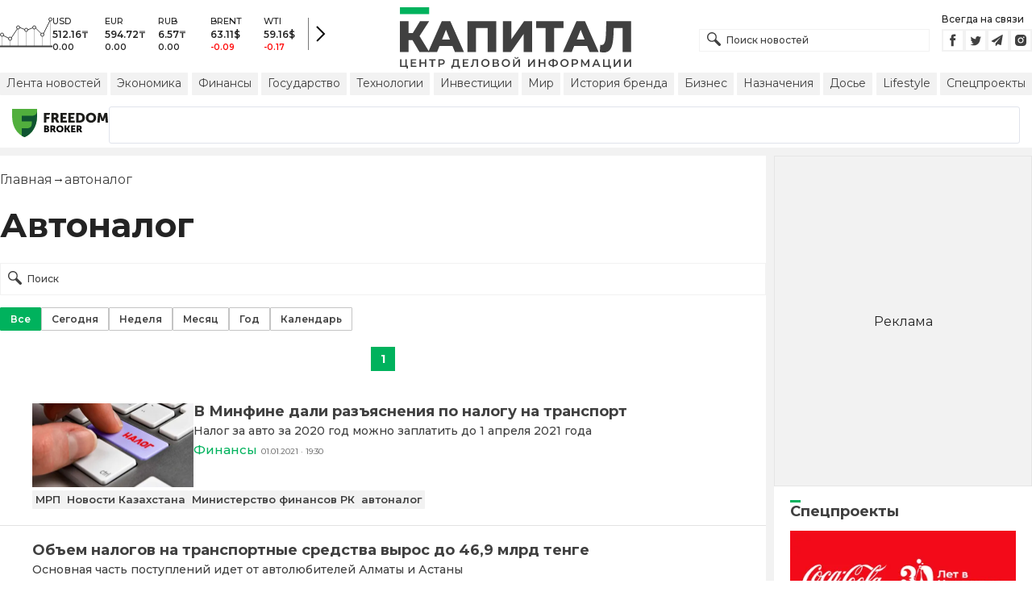

--- FILE ---
content_type: text/html; charset=utf-8
request_url: https://kapital.kz/info/avtonalog
body_size: 35716
content:
<!DOCTYPE html><html lang="ru"><head><meta charSet="utf-8"/><meta name="viewport" content="width=device-width"/><title>автоналог - новости по теме автоналог | Kapital.kz</title><meta name="description" content="автоналог - последние новости на тему: «автоналог». Важные и свежие новости по теме. ➦ Читайте подборку материалов по теме «автоналог» на Kapital.kz"/><link rel="canonical" href="https://kapital.kz/info/avtonalog"/><link rel="amphtml" href="https://kapital.kz/amp/info/avtonalog"/><link rel="alternate" hrefLang="kk" href="https://kapital.kz/kk/info/avtonalog"/><script type="application/ld+json" id="breadcrumbs-schema">{
      "@context": "https://schema.org",
      "@type": "BreadcrumbList",
      "itemListElement":
        [
          {
            "@type": "ListItem",
            "position": 1,
            "item": {
              "@id": "https://kapital.kz",
              "name": "Главная"
            }
          },
          {
              "@type": "ListItem",
              "position": 2,
              "item": {
                "@id": "https://kapital.kz/info/avtonalog",
                "name": "автоналог"
              }
            }
        ]
     }</script><meta name="next-head-count" content="8"/><meta charSet="utf-8"/><link rel="shortcut icon" href="/favicon.ico"/><link rel="apple-touch-icon" sizes="180x180" href="/apple-touch-icon.png"/><link rel="icon" type="image/png" sizes="32x32" href="/favicon-32x32.png"/><link rel="icon" type="image/png" sizes="16x16" href="/favicon-16x16.png"/><link rel="manifest" href="/site.webmanifest"/><link rel="mask-icon" href="/safari-pinned-tab.svg" color="#5bbad5"/><meta name="msapplication-TileColor" content="#da532c"/><meta name="theme-color" content="#ffffff"/><meta name="google-signin-client_id" content="154855332440-t21v894fsdpqcufugkfv4dkpuj7b8s3k.apps.googleusercontent.com"/><meta name="apple-itunes-app" content="app-id=971573005"/><meta name="og:site_name" content="Деловой портал Капитал.кз"/><meta name="og:image:width" content="1200"/><meta name="og:image:height" content="627"/><link rel="alternate" href="https://kapital.kz/feed" type="application/rss+xml" title="Kapital.kz feed"/><meta name="yandex-verification" content="a32544d6bd259545"/><meta name="google-site-verification" content="SzfolqUjsObYa_RX6opd7acI7QIKV4UxmPco_injOTU"/><script type="application/ld+json">{"@context":"http://schema.org","@type":"Organization","address":{"@type":"PostalAddress","addressLocality":"г. Алматы","streetAddress":"ул. Мынбаева, 53/116"},"name":"Новости Казахстана на сегодня — Kapital.kz","description":"➲ Актуальные казахстанские и мировые новости на деловом портале Kapital.kz. Все самые главные новости Казахстана и мира в сфере экономики, финансов, бизнеса.","url":"https://kapital.kz","telephone":["+7 727 224 91 51"],"email":"info@kapital.kz","logo":"https://kapital.kz/images/logo.svg","sameAs":["https://www.facebook.com/kapital.kz/","https://twitter.com/Kapitalkz","https://t.me/kapitalkz","https://vk.com/kapitalkz","https://www.instagram.com/kapital.kz/"]}</script><script type="application/ld+json">{"@type":"NewsMediaOrganization","name":"Центр деловой информации «Капитал»","url":"https://kapital.kz","email":"info@kapital.kz","publishingPrinciples":"https://kapital.kz/agreement.html","foundingDate":"2007","address":{"@type":"PostalAddress","streetAddress":"Мынбаева, 53/116","addressLocality":"Алматы, Республика Казахстан","postalCode":"050057","addressCountry":"KZ"},"contactPoint":{"@type":"ContactPoint","telephone":"+7 727 224-91-51","contactType":"customer support","areaServed":"KZ","availableLanguage":["ru","kk"],"email":"info@kapital.kz"},"logo":{"@type":"ImageObject","url":"https://kapital.kz/images/logo.svg","width":287,"height":76,"caption":"Логотип Kapital.kz"},"sameAs":["https://t.me/kapitalkz"]}</script><script type="application/ld+json">{"@context":"https://schema.org","@type":"WebSite","url":"https://kapital.kz","name":"Капитал","potentialAction":[{"@type":"SearchAction","target":"https://kapital.kz/search?s={search_term_string}","query-input":"required name=search_term_string"}]}</script><link rel="preload" href="/_next/static/media/48e2044251ef3125-s.p.woff2" as="font" type="font/woff2" crossorigin="anonymous" data-next-font="size-adjust"/><link rel="preload" href="/_next/static/media/904be59b21bd51cb-s.p.woff2" as="font" type="font/woff2" crossorigin="anonymous" data-next-font="size-adjust"/><link rel="preload" href="/_next/static/css/a914f2ee93f0f5fd.css" as="style"/><link rel="stylesheet" href="/_next/static/css/a914f2ee93f0f5fd.css" data-n-g=""/><link rel="preload" href="/_next/static/css/2eddb84a6645a411.css" as="style"/><link rel="stylesheet" href="/_next/static/css/2eddb84a6645a411.css" data-n-p=""/><noscript data-n-css=""></noscript><script defer="" nomodule="" src="/_next/static/chunks/polyfills-42372ed130431b0a.js"></script><script defer="" src="/_next/static/chunks/8162.2b5abae23187ab57.js"></script><script defer="" src="/_next/static/chunks/2054.081125a2a55905ce.js"></script><script defer="" src="/_next/static/chunks/473.9fa5becf2d601183.js"></script><script defer="" src="/_next/static/chunks/1615.4b7ee92d52e17ab0.js"></script><script src="/_next/static/chunks/webpack-127398cd7fab3b59.js" defer=""></script><script src="/_next/static/chunks/framework-00597a4af5116654.js" defer=""></script><script src="/_next/static/chunks/main-a342387f75a0a451.js" defer=""></script><script src="/_next/static/chunks/pages/_app-3d4276da167c8014.js" defer=""></script><script src="/_next/static/chunks/5675-1c2e1921c67878e4.js" defer=""></script><script src="/_next/static/chunks/1664-5c9b1f4d0aa65030.js" defer=""></script><script src="/_next/static/chunks/5547-2153b4f306755823.js" defer=""></script><script src="/_next/static/chunks/7580-88f64841dcca1bd8.js" defer=""></script><script src="/_next/static/chunks/3238-0e05d6ef061a7dc3.js" defer=""></script><script src="/_next/static/chunks/5430-0157afe988f50084.js" defer=""></script><script src="/_next/static/chunks/7252-bf03e4870513826a.js" defer=""></script><script src="/_next/static/chunks/6536-336d6aa4846a6171.js" defer=""></script><script src="/_next/static/chunks/2762-091d43d12b9ba4dd.js" defer=""></script><script src="/_next/static/chunks/pages/info/%5Btag_slug%5D-e9fbe82b9db2bf0e.js" defer=""></script><script src="/_next/static/nChjS8VXxsdFofRW5Ruwe/_buildManifest.js" defer=""></script><script src="/_next/static/nChjS8VXxsdFofRW5Ruwe/_ssgManifest.js" defer=""></script><style data-fela-rehydration="281" data-fela-type="STATIC">* {box-sizing: border-box;margin: 0;padding: 0;}body,html {font-size: 100%;color: #232323;scroll-behavior: smooth;font-family: "Montserrat", -apple-system, BlinkMacSystemFont, "Segoe UI", Roboto, Helvetica, Arial, sans-serif,"Apple Color Emoji", "Segoe UI Emoji", "Segoe UI Symbol";-webkit-font-smoothing: antialiased;}.rdp-root {--rdp-accent-color: #00b25d;--rdp-day_button-width: 36px;--rdp-day_button-height: 36px;--rdp-day-width: 36px;--rdp-day-height: 36px;}.rdp-selected {font-size: larger;}h1,h2,h3,h4,h5,h6 {font-weight: 700;line-height: 1.3;}a {font-weight: 400;transition: all 0.2s ease-in-out;text-decoration: none;color: #00b25d;cursor: pointer;}a:link, a:visited {text-decoration: none;}ul, ol {list-style-type: none;}.amp-img {max-width: 100%;height: auto;}.rhap_time {color: #818181;font-size: 11px;margin-inline: 12px;font-weight: 500;}.rhap_main-controls-button {width: 20px;height: 20px;}@media (max-width: 768px) {.rhap_main-controls-button {width: 30px;height: 30px;}}.rhap_progress-container {margin-inline: 0;}</style><style data-fela-rehydration="281" data-fela-type="RULE">.a{-webkit-background-color:#f2f2f2;background-color:#f2f2f2}.b{max-width:unset}.c{margin-inline:auto}.d{min-height:100vh}.e{display:-webkit-box;display:-webkit-flex;display:-ms-flexbox;display:flex}.f{flex-direction:column}.g{min-width:290px}.h{max-width:1330px}.i{padding-inline:0}.j{padding-top:5px}.k{-webkit-flex:1;-ms-flex:1;flex:1}.l{width:100%}.m{z-index:1}.p{display:-ms-grid;display:grid}.q{grid-template-columns:1fr}.r{-webkit-align-items:flex-start;-ms-flex-item-align-items:start;align-items:flex-start}.s{column-gap:10px}.t{position:relative}.w{-webkit-background-color:#fff;background-color:#fff}.x{padding:9px 0}.y{z-index:2}.z{padding-inline:20px}.ac{grid-template-columns:repeat(3, 1fr)}.ae{column-gap:20px}.af{-webkit-align-items:center;-ms-flex-item-align-items:center;-ms-grid-row-align-items:center;align-items:center}.ag{-ms-grid-area:1/2/4;-ms-grid-area-span:0/2/4;grid-area:1/1/2/4}.ai{justify-self:center}.aj{-ms-grid-area:2/3/3;-ms-grid-area-span:0/3/3;grid-area:2/2/3/3}.ak{height:100%}.al{min-height:40px}.am{min-width:150px}.ap> a{display:block}.aq> a{position:relative}.ar> a{width:inherit}.as> a{height:inherit}.at{justify-content:space-between}.au{-webkit-align-items:flex-end;-ms-flex-item-align-items:end;align-items:flex-end}.av{margin-bottom:0}.aw{display:none}.az{margin-right:15px}.bb{font-size:12px}.bc{margin-bottom:5px}.bd{font-weight:500}.be{gap:3px}.bf> a{width:28px}.bg> a{height:28px}.bh{display:block}.bk{justify-content:flex-start}.bl{padding-bottom:10px}.bm{grid-template-columns:repeat(5,1fr)}.bn{gap:5px}.bu{font-size:9px}.bv{color:#232323}.bw{text-transform:uppercase}.bx{margin-bottom:2px}.bz{font-size:10px}.ca{font-weight:600}.cc{color:red}.cd{justify-content:center}.ce{border-left:1px solid #777}.cf{width:40px}.cg{height:40px}.ch{height:inherit}.ci::after{position:absolute}.cj::after{content:" "}.ck::after{background:url("/images/icons/search.svg") no-repeat}.cl::after{top:50%}.cm::after{-webkit-transform:translateY(-50%);-moz-transform:translateY(-50%);-ms-transform:translateY(-50%);transform:translateY(-50%)}.cn::after{left:10px}.co::after{width:20px}.cp::after{height:20px}.cq{border:1px solid #f2f2f2}.cr{padding:6px 33px}.cs{font-family:inherit}.ct{line-height:1.17}.cu{text-align:unset}.cx::placeholder{color:#404040}.cy::placeholder{text-align:unset}.cz{-ms-grid-area:2/3/4;-ms-grid-area-span:-1/3/4;grid-area:2/1/3/4}.db{white-space:nowrap}.dc{overflow-x:auto}.dd{scrollbar-color:auto}.de{border-radius:1px}.df{padding:4px 8px 6px}.dg{font-size:14px}.dh{-webkit-transition:.3s;transition:.3s}.di{text-decoration:none}.dj{color:#404040}.dk> a{color:inherit}.dm[aria-current=page]{-webkit-background-color:#00b25d;background-color:#00b25d}.dn[aria-current=page]{color:#fff}.do[aria-current=page]:hover{color:#fff}.dp{justify-self:flex-end}.dq{cursor:pointer}.ds{position:absolute}.dt{top:20px}.du{right:0}.dv> a{color:#404040}.dw> a:hover{color:#00b25d}.dx{color:#fff}.dy{letter-spacing:0.01em}.dz{padding:5px 15px}.ea{-webkit-flex-shrink:0;-ms-flex-shrink:0;flex-shrink:0}.eb{margin-inline:5px 20px}.ec a{display:block}.ed{border:1px solid #e0e3eb}.ee{border-radius:3px}.ef{-webkit-flex:1 1 0;-ms-flex:1 1 0;flex:1 1 0}.eg{min-height:45.6px}.eh{height:110px}.ej{top:50%}.ek{left:50%}.el{-webkit-transform:translateX(-50%) translateY(-50%);-moz-transform:translateX(-50%) translateY(-50%);-ms-transform:translateX(-50%) translateY(-50%);transform:translateX(-50%) translateY(-50%)}.em{padding-bottom:20px}.en{font-size:24px}.eo{margin:20px 0}.es:first-letter{text-transform:capitalize}.et{margin-inline:20px}.ev{display:inline}.ew{font-size:16px}.ex{font-weight:400}.ey:last-child{margin:0}.ez:last-child:after{display:none}.fa::after{content:'→'}.fb::after{display:inline-block}.fc::after{font-size:15px}.fd::after{color:#232323}.fe::after{margin-inline:7px}.ff{list-style-type:none}.fg{padding-top:20px}.fh{margin-bottom:20px}.fi{color:inherit}.fj{margin-top:15px}.fk{flex-wrap:wrap}.fl{border:1px solid #c4c4c4}.fm[aria-current=page]{border:1px solid #00b25d}.fn{padding:6px 12px}.fo{text-align:center}.fp{user-select:none}.fq{margin:20px auto}.fr{padding:0}.fs{width:-webkit-fit-content;width:-moz-fit-content;width:fit-content}.ft{color:#424242}.fu{gap:2px}.fv{font-weight:700}.fw{min-width:30px}.fx{height:30px}.fy{padding:7px 10px}.fz{border:1px solid #00b25d}.ga> a{color:#fff}.gb> a{font-weight:700}.gc{background:#00b25d}.gd{padding-top:10px}.ge{padding-bottom:15px}.gf{gap:20px}.gg{row-gap:10px}.gh{border-bottom:1px solid #e3e3e3}.gi{padding:20px}.gk{-webkit-flex:1 0 0;-ms-flex:1 0 0;flex:1 0 0}.gl{max-width:200px}.gn{font-size:18px}.go{line-height:20px}.gp{line-height:18px}.gq{-webkit-align-items:baseline;-ms-flex-item-align-items:baseline;align-items:baseline}.gr{font-size:15px}.gs{padding-right:5px}.gt{color:#777}.gu{-webkit-background-color:#F2F2F2;background-color:#F2F2F2}.gv{padding:4px}.gw{font-size:13px}.gx{line-height:15px}.gy{-webkit-transition:all .3s ease;transition:all .3s ease}.hd{padding:20px 20px 10px}.he{margin-bottom:12px}.hf::first-letter{border-top:3px solid #00b25d}.hg{overflow:hidden}.hh{flex-direction:row}.hi{gap:1rem}.hj{scroll-snap-type:x mandatory}.hk{-webkit-flex:0 0 100%;-ms-flex:0 0 100%;flex:0 0 100%}.hl{scroll-snap-align:center}.hm{margin-block:0.5rem}.hn{align-content:center}.ho svg{fill:#00b25d}.hp svg{stroke:#00b25d}.hq svg{stroke-width:0.1}.hr svg{cursor:pointer}.hs{gap:8px}.ht{width:16px}.hu{height:5px}.hw{background:#CCCCCC}.hx{margin-top:10px}.hy{margin-bottom:15px}.hz{grid-template-columns:repeat(3,1fr)}.ia{column-gap:2px}.ib{padding-bottom:5px}.ic{-webkit-background-color:transparent;background-color:transparent}.id{padding:5px 10px}.ie{letter-spacing:.02px}.ih:disabled{-webkit-background-color:#c4c4c4;background-color:#c4c4c4}.ii:disabled{border:1px solid #c4c4c4}.ij{-webkit-background-color:#00b25d;background-color:#00b25d}.ik{gap:10px}.il{max-width:91px}.im{line-height:16px}.in span{border-top:3px solid #00b25d}.io{max-width:100%}.ip{max-height:100vh}.iq{min-height:0}.ir{min-width:0}.is{object-fit:cover}.it{height:auto}.iu{aspect-ratio:1.55 / 1}.iv{margin-top:5px}.iw{margin-bottom:10px}.ix> button{width:50%}.iy{font-size:11px}.iz{margin-top:3px}.ja{min-width:40px}.jb{align-self:flex-start}.jc{border-left:1px solid #ddd}.jd{margin-inline:10px}.je::after{background:transparent}.jf::placeholder{text-align:center}.jg{-webkit-background-color:#232323;background-color:#232323}.jh{column-gap:30px}.ji{row-gap:15px}.jj{padding:10px}.jn{max-width:120px}.jr{border-bottom:1px solid white}.jt{color:#c4c4c4}.ju{line-height:1.45}.dl:hover{color:#00b25d}.hv:hover{-webkit-background-color:#00b25d;background-color:#00b25d}.cv:focus{border-color:#00b25d}.cw:focus{outline:0}.if:active{-webkit-transform:scale(0.95);-moz-transform:scale(0.95);-ms-transform:scale(0.95);transform:scale(0.95)}.ig:active{-webkit-transition: 0.1s;transition: 0.1s}</style><style media="(min-width: 576px)" data-fela-rehydration="281" data-fela-type="RULE">.n{padding-top:10px}.o{padding-inline:15px}.ei{display:none}.ep{font-size:30px}.eu{margin-inline:40px}.gj{padding:20px 40px}.jk{-webkit-align-items:center;-ms-flex-item-align-items:center;-ms-grid-row-align-items:center;align-items:center}.jl{padding:25px 40px 20px}.jm{flex-direction:row}.jo{max-width:unset}.jp{flex-wrap:nowrap}.jq{justify-content:unset}.js{font-size:14px}.jv{font-size:12px}</style><style media="(min-width: 767px)" data-fela-rehydration="281" data-fela-type="RULE">.u{grid-template-columns:1fr}.ab{padding-inline:15px}.ah{-ms-grid-area:1/2/2;-ms-grid-area-span:0/2/2;grid-area:1/1/2/2}.an{min-height:76px}.ao{-ms-grid-area:1/2/3;-ms-grid-area-span:1/2/3;grid-area:1/2/2/3}.ax{display:-webkit-box;display:-webkit-flex;display:-ms-flexbox;display:flex}.bi{display:none}.bj{-ms-grid-area:2/3/2;-ms-grid-area-span:-1/3/2;grid-area:2/1/3/2}.bo{padding-inline:20px}.bp{gap:10px}.bq{grid-template-columns:repeat(3,1fr)}.bs:nth-child(n+4){display:none}.by{font-size:11px}.cb{font-size:12px}.da{display:block}.dr{-ms-grid-area:2/3/4;-ms-grid-area-span:1/3/4;grid-area:2/3/3/4}.eq{font-size:36px}.gz{white-space:nowrap}</style><style media="(min-width: 992px)" data-fela-rehydration="281" data-fela-type="RULE">.v{grid-template-columns:1fr 320px}.ay{margin-bottom:15px}.ba{display:block}.br{grid-template-columns:repeat(5,1fr)}.bt:nth-child(n+4){display:block}.er{font-size:42px}</style><style media="(max-width: 576px)" data-fela-rehydration="281" data-fela-type="RULE">.gm{max-width:140px}</style><style media="(min-width: 1200px)" data-fela-rehydration="281" data-fela-type="RULE">.ha{display:-webkit-box;display:-webkit-flex;display:-ms-flexbox;display:flex}.hb{min-height:410px}.hc{border:1px solid #e5e5e5}</style></head><body><div id="__next"><main class="__className_cc8b65"><div class="a b c d e f"><header class="w x t l y" data-next-page-hide="true"><div class="h g c z ab"><div class="l p ac ae af"><div class="ag ah"><div class="e af bk bl"><div class="aw ba"><svg width="65" height="38" fill="none" xmlns="http://www.w3.org/2000/svg"><path d="M3 22.5l10 5 10-15 10 4 10-4 10 10 10-20" stroke="#404040"></path><path stroke="#C4C4C4" d="M2.5 36.5v-15m10 15v-9m10 9v-23m10 23v-20m10 20v-24m10 24v-15m10 15v-34"></path><circle cx="2.5" cy="22" r="2" fill="#F5F5F5" stroke="#404040"></circle><circle cx="12.5" cy="27" r="2" fill="#F5F5F5" stroke="#404040"></circle><circle cx="22.5" cy="13" r="2" fill="#F5F5F5" stroke="#404040"></circle><circle cx="32.5" cy="16" r="2" fill="#F5F5F5" stroke="#404040"></circle><circle cx="42.5" cy="13" r="2" fill="#F5F5F5" stroke="#404040"></circle><circle cx="52.5" cy="22" r="2" fill="#F5F5F5" stroke="#404040"></circle><circle cx="62.5" cy="3" r="2" fill="#F5F5F5" stroke="#404040"></circle><path fill="#404040" d="M0 35.5h65v2H0z"></path></svg></div><div class="p bm i bn l bo bp bq br"><div class="e f bs bt"><div class="bu bv bd bw bx by">USD</div><div class="bz ca bx cb">512.16<!-- -->₸</div><div class="ca bz">0.00</div></div><div class="e f bs bt"><div class="bu bv bd bw bx by">EUR</div><div class="bz ca bx cb">594.72<!-- -->₸</div><div class="ca bz">0.00</div></div><div class="e f bs bt"><div class="bu bv bd bw bx by">RUB</div><div class="bz ca bx cb">6.57<!-- -->₸</div><div class="ca bz">0.00</div></div><div class="e f bs bt"><div class="bu bv bd bw bx by">BRENT</div><div class="bz ca bx cb">63.11<!-- -->$</div><div class="ca bz cc">-0.09</div></div><div class="e f bs bt"><div class="bu bv bd bw bx by">WTI</div><div class="bz ca bx cb">59.16<!-- -->$</div><div class="ca bz cc">-0.17</div></div></div><a class="e af cd ce cf cg" href="https://finance.kapital.kz"><img alt="go to finance.kapital.kz" loading="lazy" width="12" height="20" decoding="async" data-nimg="1" style="color:transparent" src="/images/icons/currency-arrow.svg"/></a></div></div><div class="ai aj l ak al am an ao ap aq ar as"><a href="/"><img alt="Цифровые Новости Казахстана" title="Цифровые Новости Казахстана " loading="lazy" decoding="async" data-nimg="fill" style="position:absolute;height:100%;width:100%;left:0;top:0;right:0;bottom:0;object-fit:contain;color:transparent" src="/images/logo.svg"/></a></div><div class="at au av aw ax ay"><form id="search-form" class="az l" method="GET" action="/amp/search" target="_top"><div class="t l ch ci cj ck cl cm cn co cp"><input type="text" placeholder="Поиск новостей" name="s" class="l cq bb bd cr ch cs ct cu cv cw cx cy" value=""/></div></form><div class="aw ba"><p class="bb bc bd">Всегда на связи</p><div class="e be bf bg"><a href="https://facebook.com/kapital.kz/"><svg width="28" height="28" viewBox="0 0 28 28" fill="none" xmlns="http://www.w3.org/2000/svg"><path d="M1 27V1H27V27H1Z" stroke="#F2F2F2" stroke-width="2"></path><path fill-rule="evenodd" clip-rule="evenodd" d="M14.8357 21.1957H11.7319V13.8766H10.1809V11.3547H11.7319V9.84065C11.7319 7.78339 12.6072 6.55939 15.0956 6.55939H17.1667V9.08223H15.8722C14.9035 9.08223 14.8395 9.43465 14.8395 10.0924L14.8352 11.3547H17.1809L16.9064 13.8766H14.8352V21.1957H14.8357Z" fill="#404040"></path></svg></a><a href="https://twitter.com/Kapitalkz"><svg width="28" height="28" viewBox="0 0 28 28" fill="none" xmlns="http://www.w3.org/2000/svg"><path d="M1 1H27V27H1V1Z" stroke="#F2F2F2" stroke-width="2"></path><path fill-rule="evenodd" clip-rule="evenodd" d="M19.4254 10.72C19.9917 10.3626 20.4262 9.7959 20.6302 9.12084C20.0999 9.45258 19.514 9.69249 18.8888 9.82238C18.39 9.25983 17.677 8.90906 16.8879 8.90906C15.374 8.90906 14.1472 10.2038 14.1472 11.8004C14.1472 12.0271 14.1699 12.248 14.217 12.4589C11.9391 12.3381 9.91934 11.1882 8.56627 9.43769C8.33017 9.86622 8.19526 10.3626 8.19526 10.8921C8.19526 11.8947 8.67922 12.7799 9.41498 13.2994C8.96553 13.2846 8.54274 13.153 8.17251 12.9379V12.9735C8.17251 14.3749 9.11691 15.5439 10.3727 15.8086C10.1421 15.8764 9.90052 15.9103 9.64951 15.9103C9.47303 15.9103 9.30046 15.893 9.13417 15.8591C9.48244 17.0073 10.4951 17.8445 11.6952 17.8669C10.7563 18.6429 9.57421 19.1045 8.29017 19.1045C8.06897 19.1045 7.85012 19.0921 7.63599 19.0648C8.84944 19.8846 10.2904 20.3636 11.8387 20.3636C16.8824 20.3636 19.6387 15.9575 19.6387 12.1363C19.6387 12.0105 19.6371 11.8856 19.6317 11.7624C20.1674 11.3545 20.6333 10.8449 20.9996 10.265C20.5078 10.495 19.9791 10.6505 19.4254 10.72Z" fill="#404040"></path></svg></a><a href="https://t.me/kapitalkz"><svg width="28" height="28" viewBox="0 0 28 28" fill="none" xmlns="http://www.w3.org/2000/svg"><path d="M1 27V1H27V27H1Z" stroke="#F2F2F2" stroke-width="2"></path><path fill-rule="evenodd" clip-rule="evenodd" d="M19.7198 7.58611L17.7199 19.5859C17.6938 19.7369 17.6105 19.8541 17.4699 19.9374C17.397 19.9791 17.3162 19.9999 17.2277 19.9999C17.1704 19.9999 17.1079 19.9869 17.0402 19.9609L13.5012 18.5156L11.6106 20.8202C11.5169 20.94 11.3893 20.9999 11.2278 20.9999C11.1601 20.9999 11.1028 20.9895 11.0559 20.9687C10.957 20.9322 10.8776 20.871 10.8177 20.7851C10.7578 20.6991 10.7278 20.6041 10.7278 20.4999V17.7734L17.4777 9.50014L9.12629 16.7266L6.04041 15.461C5.84771 15.388 5.74354 15.2448 5.72792 15.0313C5.7175 14.823 5.80083 14.6693 5.97791 14.5704L18.9777 7.07049C19.0558 7.02362 19.1391 7.00018 19.2277 7.00018C19.3318 7.00018 19.4256 7.02883 19.5089 7.08612C19.6808 7.21112 19.7511 7.37778 19.7198 7.58611Z" fill="#404040"></path></svg></a><a href="https://instagram.com/kapital.kz/"><svg width="28" height="28" viewBox="0 0 28 28" fill="none" xmlns="http://www.w3.org/2000/svg"><path d="M1 27V1H27V27H1Z" stroke="#F2F2F2" stroke-width="2"></path><path fill-rule="evenodd" clip-rule="evenodd" d="M20.6292 9.41224C20.8368 9.96235 20.9471 10.5443 20.9549 11.1322C20.9982 11.8715 20.9984 12.1133 21 13.9848L21 14.0109C21 15.907 20.9899 16.1437 20.9565 16.8903C20.9448 17.4717 20.8352 18.0445 20.6307 18.5878C20.4504 19.0517 20.1753 19.473 19.8228 19.8248C19.4704 20.1767 19.0484 20.4513 18.5837 20.6313C18.0398 20.8351 17.4651 20.9451 16.8843 20.9565C16.1418 21 15.8985 21 14 21C12.1015 21 11.8644 20.9899 11.1157 20.9565C10.5337 20.9374 9.95924 20.8193 9.41704 20.6073C8.95218 20.4277 8.52997 20.1532 8.17737 19.8015C7.82477 19.4497 7.54955 19.0284 7.36928 18.5645C7.16482 18.0204 7.0552 17.4476 7.04354 16.8671C7 16.1251 7 15.8829 7 13.9876C7 12.0923 7.01011 11.8555 7.04354 11.1081C7.05452 10.5284 7.16468 9.95487 7.36928 9.41224C7.54925 8.94815 7.82427 8.52668 8.17675 8.17479C8.52923 7.8229 8.9514 7.54833 9.41626 7.36867C9.95996 7.1649 10.5343 7.05468 11.1149 7.04269C11.8574 7 12.1007 7 13.9992 7C15.8977 7 16.1348 7.00931 16.8827 7.04269C17.4636 7.05459 18.0382 7.16482 18.5822 7.36867C19.047 7.54846 19.4691 7.82307 19.8215 8.17494C20.174 8.52682 20.4491 8.94823 20.6292 9.41224ZM10.4005 13.9837C10.4005 15.966 12.009 17.5718 13.9946 17.5718C14.9478 17.5718 15.8619 17.1938 16.5359 16.5209C17.21 15.848 17.5886 14.9353 17.5886 13.9837C17.5886 13.0321 17.21 12.1194 16.5359 11.4465C15.8619 10.7736 14.9478 10.3956 13.9946 10.3956C12.009 10.3956 10.4005 12.0014 10.4005 13.9837ZM16.8936 10.2629C16.8936 10.7255 17.2675 11.0996 17.7317 11.0996C18.1942 11.0996 18.569 10.7255 18.569 10.2629C18.569 10.1531 18.5473 10.0443 18.5052 9.94286C18.4631 9.84139 18.4014 9.7492 18.3236 9.67154C18.2458 9.59389 18.1535 9.53229 18.0519 9.49026C17.9502 9.44823 17.8413 9.4266 17.7313 9.4266C17.6213 9.4266 17.5124 9.44823 17.4107 9.49026C17.3091 9.53229 17.2167 9.59389 17.139 9.67154C17.0612 9.7492 16.9995 9.84139 16.9574 9.94286C16.9153 10.0443 16.8936 10.1531 16.8936 10.2629ZM16.3292 13.9837C16.3292 15.2709 15.2839 16.3144 13.9945 16.3144C12.7052 16.3144 11.6599 15.2709 11.6599 13.9837C11.6599 12.6965 12.7052 11.6529 13.9945 11.6529C15.2839 11.6529 16.3292 12.6965 16.3292 13.9837Z" fill="#404040"></path></svg></a></div></div></div><div class="bh bi bj"><a aria-label="Поиск" href="/search"><svg width="17" height="17" viewBox="0 0 17 17" fill="none" xmlns="http://www.w3.org/2000/svg"><path fill="#404040" fill-rule="evenodd" clip-rule="evenodd" d="M8.90962 11.1258C6.63541 12.4272 3.68593 12.107 1.74402 10.1651C-0.581341 7.83966 -0.581341 4.06945 1.74402 1.74405C4.06939 -0.58135 7.83955 -0.58135 10.1649 1.74405C12.1067 3.6859 12.427 6.63527 11.1258 8.90948C11.331 8.99253 11.5233 9.11726 11.6898 9.28369L16.5017 14.0957C17.1661 14.7601 17.1661 15.8373 16.5017 16.5017C15.8373 17.1661 14.7601 17.1661 14.0957 16.5017L9.2838 11.6897C9.11739 11.5233 8.99267 11.331 8.90962 11.1258ZM9.16351 9.16364C7.39121 10.936 4.51773 10.936 2.74543 9.16364C0.973123 7.39131 0.973123 4.5178 2.74543 2.74547C4.51773 0.973137 7.39121 0.973137 9.16351 2.74547C10.9358 4.5178 10.9358 7.39131 9.16351 9.16364Z"></path></svg></a></div><div class="cz j aw da"><ul class="e af db at dc bn dd"><li><a class="a de df dg bh dh di dj dk dl dm dn do" href="/news">Лента новостей</a></li><li><a class="a de df dg bh dh di dj dk dl dm dn do" href="/economic">Экономика</a></li><li><a class="a de df dg bh dh di dj dk dl dm dn do" href="/finance">Финансы</a></li><li><a class="a de df dg bh dh di dj dk dl dm dn do" href="/gosudarstvo">Государство</a></li><li><a class="a de df dg bh dh di dj dk dl dm dn do" href="/tehnology">Технологии</a></li><li><a class="a de df dg bh dh di dj dk dl dm dn do" href="/project/investments">Инвестиции</a></li><li><a class="a de df dg bh dh di dj dk dl dm dn do" href="/world">Мир</a></li><li><a class="a de df dg bh dh di dj dk dl dm dn do" href="/project/brands">История бренда</a></li><li><a class="a de df dg bh dh di dj dk dl dm dn do" href="/business">Бизнес</a></li><li><a class="a de df dg bh dh di dj dk dl dm dn do" href="/naznacheniya">Назначения</a></li><li><a class="a de df dg bh dh di dj dk dl dm dn do" href="/dossiers">Досье</a></li><li><a class="a de df dg bh dh di dj dk dl dm dn do" href="/lifestyle">Lifestyle</a></li><li><a class="a de df dg bh dh di dj dk dl dm dn do" href="/special">Спецпроекты</a></li></ul></div><div class="bh dp t dq bi dr"><img alt="Burger Icon" role="button" tabindex="0" loading="lazy" width="20" height="12" decoding="async" data-nimg="1" style="color:transparent" src="/images/icons/burger.svg"/><ul class="aw ds dt du am"><li class="a de df dg dh di dv dw"><a href="/news">Лента новостей</a></li><li class="a de df dg dh di dv dw"><a href="/economic">Экономика</a></li><li class="a de df dg dh di dv dw"><a href="/finance">Финансы</a></li><li class="a de df dg dh di dv dw"><a href="/gosudarstvo">Государство</a></li><li class="a de df dg dh di dv dw"><a href="/tehnology">Технологии</a></li><li class="a de df dg dh di dv dw"><a href="/project/investments">Инвестиции</a></li><li class="a de df dg dh di dv dw"><a href="/world">Мир</a></li><li class="a de df dg dh di dv dw"><a href="/project/brands">История бренда</a></li><li class="a de df dg dh di dv dw"><a href="/business">Бизнес</a></li><li class="a de df dg dh di dv dw"><a href="/naznacheniya">Назначения</a></li><li class="a de df dg dh di dv dw"><a href="/dossiers">Досье</a></li><li class="a de df dg dh di dv dw"><a href="/lifestyle">Lifestyle</a></li><li class="a de df dg dh di dv dw"><a href="/special">Спецпроекты</a></li></ul></div></div></div></header><div class="t w dx dy m"><div class="e c h dz af"><div class="ai ea eb ec"><a target="_blank" title="Freedom Finance" href="https://fbroker.kz/?utm_source=Kapital.kz&amp;utm_medium=widget&amp;utm_campaign=PR_2025"><img alt="Freedom Broker" loading="lazy" width="120" height="35" decoding="async" data-nimg="1" style="color:transparent" src="/images/icons/freedom-broker.svg"/></a></div><div class="ed ee ef eg"></div></div></div><div class="g h c i j k l m a n o"><div class="cd af eh t e ei"><div style="z-index:1"></div><div class="ds ej ek el"><p class="text-base font-medium leading-none tracking-wide text-[#cecece]">Реклама</p></div></div><div class="p q r s t u v"><div><div class="w em"><div class="et eu"><ol class="bh ff fg fh"><li class="ev ew ex dj ey ez fa fb fc fd fe es"><a class="di fi dl" href="/">Главная</a></li><li class="ev ew ex dj ey ez fa fb fc fd fe es">автоналог</li></ol><h1 class="en eo ep eq er es">автоналог</h1><form id="search-form" class="cg" method="GET" action="/amp/search" target="_top"><div class="t l ch ci cj ck cl cm cn co cp"><input type="text" placeholder="Поиск" name="s" class="l cq bb bd cr ch cs ct cu cv cw cx cy" value=""/></div></form><div class="fj e bn fk"><a class="fi ca" href="/info/avtonalog"><div class="fl bb de dj dm fm dn fn" aria-current="page">Все</div></a><a class="fi ca" href="/info/avtonalog/period/today"><div class="fl bb de dj dm fm dn fn">Сегодня</div></a><a class="fi ca" href="/info/avtonalog/period/week"><div class="fl bb de dj dm fm dn fn">Неделя</div></a><a class="fi ca" href="/info/avtonalog/period/month"><div class="fl bb de dj dm fm dn fn">Месяц</div></a><a class="fi ca" href="/info/avtonalog/period/year"><div class="fl bb de dj dm fm dn fn">Год</div></a><div><div class="t e af fn dq fl bb de dj"><div class="ca fo fp k">Календарь</div></div></div></div></div><nav><ul class="ff e af cd fq fr fs ft fu"><li><a class="fv fw fx dg fo fy fp dq fz e cd af dx ga gb gc" href="/info/avtonalog">1</a></li></ul></nav><div class=""><article class="gd ge t e fk gf gg gh gi gj"><div class="aw gk ak l gl da gm"><a aria-label="В Минфине дали разъяснения по налогу на транспорт" href="/finance/92369/v-minfine-dali-raz-yasneniya-po-nalogu-na-transport.html"><img alt="" loading="lazy" width="200" height="133" decoding="async" data-nimg="1" style="color:inherit;object-fit:cover;width:100%;height:auto;aspect-ratio:200/133" srcSet="https://img2.kapital.kz/-ekHRpfdXM0/el:true/rs:fit:200:133/dpr:2/f:webp/czM6Ly9rYXBpdGFsLXN0YXRpYy9pbWcvMi81LzUvNy8yLzdjNjkxNzZmMmY0ODBlZWY2YTViMDBmODc4Ny5qcGc 1x, https://img2.kapital.kz/-ekHRpfdXM0/el:true/rs:fit:200:133/dpr:2/f:webp/czM6Ly9rYXBpdGFsLXN0YXRpYy9pbWcvMi81LzUvNy8yLzdjNjkxNzZmMmY0ODBlZWY2YTViMDBmODc4Ny5qcGc 2x" src="https://img2.kapital.kz/-ekHRpfdXM0/el:true/rs:fit:200:133/dpr:2/f:webp/czM6Ly9rYXBpdGFsLXN0YXRpYy9pbWcvMi81LzUvNy8yLzdjNjkxNzZmMmY0ODBlZWY2YTViMDBmODc4Ny5qcGc"/></a></div><div class="gk"><a aria-label="В Минфине дали разъяснения по налогу на транспорт" href="/finance/92369/v-minfine-dali-raz-yasneniya-po-nalogu-na-transport.html"><h3 class="gn go fv bc dj">В Минфине дали разъяснения по налогу на транспорт</h3></a><p class="dg gp dj bd bc">Налог за авто за 2020 год можно заплатить до 1 апреля 2021 года</p><div class="bz bd e bn gq"><a class="gr bd gs" aria-label="Финансы" href="/finance">Финансы</a><time dateTime="2021-01-01T14:30:00.000Z" class="gt">01.01.2021 · 19:30</time></div></div><div class="l ea e fk bn"><a class="bh gu de dq gv dj gw ca gx gy gz dl" href="/info/mrp">МРП</a><a class="bh gu de dq gv dj gw ca gx gy gz dl" href="/info/novosti-kazakhstana">Новости Казахстана</a><a class="bh gu de dq gv dj gw ca gx gy gz dl" href="/info/ministerstvo-finansov-rk">Министерство финансов РК</a><a class="bh gu de dq gv dj gw ca gx gy gz dl" href="/info/avtonalog">автоналог</a></div></article><article class="gd ge t e fk gf gg gh gi gj"><div class="gk"><a aria-label="Объем налогов на транспортные средства вырос до 46,9 млрд тенге" href="/economic/60533/ob-yem-nalogov-na-transportnyye-sredstva-vyros-do-46-9-mlrd-tenge.html"><h3 class="gn go fv bc dj">Объем налогов на транспортные средства вырос до 46,9 млрд тенге</h3></a><p class="dg gp dj bd bc">Основная часть поступлений идет от автолюбителей Алматы и Астаны</p><div class="bz bd e bn gq"><a class="gr bd gs" aria-label="Экономика" href="/economic">Экономика</a><time dateTime="2017-06-12T07:58:00.000Z" class="gt">12.06.2017 · 12:58</time></div></div><div class="l ea e fk bn"><a class="bh gu de dq gv dj gw ca gx gy gz dl" href="/info/sbor-nalogov">сбор налогов</a><a class="bh gu de dq gv dj gw ca gx gy gz dl" href="/info/nalog-na-transport">налог на транспорт</a><a class="bh gu de dq gv dj gw ca gx gy gz dl" href="/info/avtonalog">автоналог</a></div></article><article class="gd ge t e fk gf gg gh gi gj"><div class="gk"><a aria-label="Новые ставки авто налога: официально" href="/auto/24573/novyye-stavki-avto-naloga-ofitsial-no.html"><h3 class="gn go fv bc dj">Новые ставки авто налога: официально</h3></a><p class="dg gp dj bd bc">Увеличение будет касаться только тех легковых автомобилей, которые проходят первичную регистрацию после 1 января 2014 года</p><div class="bz bd e bn gq"><a class="gr bd gs" aria-label="Авто" href="/auto">Авто</a><time dateTime="2013-12-13T10:06:00.000Z" class="gt">13.12.2013 · 15:06</time></div></div><div class="l ea e fk bn"><a class="bh gu de dq gv dj gw ca gx gy gz dl" href="/info/transportnyj-nalog">транспортный налог</a><a class="bh gu de dq gv dj gw ca gx gy gz dl" href="/info/avtonalog">автоналог</a></div></article></div><nav><ul class="ff e af cd fq fr fs ft fu"><li><a class="fv fw fx dg fo fy fp dq fz e cd af dx ga gb gc" href="/info/avtonalog">1</a></li></ul></nav></div></div><aside class="aw ba"><div class="sticky-outer-wrapper"><div class="sticky-inner-wrapper" style="position:relative;top:0px"><div class="cd af eh t aw ha hb hc"><div style="z-index:1"></div><div class="ds ej ek el"><p class="text-base font-medium leading-none tracking-wide text-[#cecece]">Реклама</p></div></div><div class="w hd"><h2 class="gn dj he hf"> <!-- -->Спецпроекты</h2><div class="t"><div class="t hg e hh hi hj"><div class="hk bh hl"><a class="projects-widget-slide" href="https://kapital.kz/project/cci" title="Спецпроект: 30 лет партнерства, инноваций и инвестиций — Капитал" target="_blank"><img alt="photo" loading="lazy" width="280" height="116" decoding="async" data-nimg="1" style="color:transparent" srcSet="https://img2.kapital.kz/sprcJEB0vQM/el:true/rs:fit:280:116/dpr:1.25/f:webp/czM6Ly9rYXBpdGFsLXN0YXRpYy9pbWcvMGQ1ZDk1ODZhODA0MDdhMGQ1YTMwOGE1NmNjMjU3NDYvMGQ1ZDk1ODZhODA0MDdhMGQ1YTMwOGE1NmNjMjU3NDYucG5n 1x, https://img2.kapital.kz/sprcJEB0vQM/el:true/rs:fit:280:116/dpr:1.25/f:webp/czM6Ly9rYXBpdGFsLXN0YXRpYy9pbWcvMGQ1ZDk1ODZhODA0MDdhMGQ1YTMwOGE1NmNjMjU3NDYvMGQ1ZDk1ODZhODA0MDdhMGQ1YTMwOGE1NmNjMjU3NDYucG5n 2x" src="https://img2.kapital.kz/sprcJEB0vQM/el:true/rs:fit:280:116/dpr:1.25/f:webp/czM6Ly9rYXBpdGFsLXN0YXRpYy9pbWcvMGQ1ZDk1ODZhODA0MDdhMGQ1YTMwOGE1NmNjMjU3NDYvMGQ1ZDk1ODZhODA0MDdhMGQ1YTMwOGE1NmNjMjU3NDYucG5n"/></a></div><div class="hk bh hl"><a class="projects-widget-slide" href="https://kapital.kz/project/patek-philippe" title="Спецпроект: Patek Philippe — ценность традиций и новаторства — Капитал" target="_blank"><img alt="photo" loading="lazy" width="280" height="116" decoding="async" data-nimg="1" style="color:transparent" srcSet="https://img2.kapital.kz/_nQZAQgytt8/el:true/rs:fit:280:116/dpr:1.25/f:webp/czM6Ly9rYXBpdGFsLXN0YXRpYy9pbWcvYS84LzQvYi9iLzBhOWEyNWQzYzA0YTM1OThhNTVlZDYzMGEzYi5wbmc 1x, https://img2.kapital.kz/_nQZAQgytt8/el:true/rs:fit:280:116/dpr:1.25/f:webp/czM6Ly9rYXBpdGFsLXN0YXRpYy9pbWcvYS84LzQvYi9iLzBhOWEyNWQzYzA0YTM1OThhNTVlZDYzMGEzYi5wbmc 2x" src="https://img2.kapital.kz/_nQZAQgytt8/el:true/rs:fit:280:116/dpr:1.25/f:webp/czM6Ly9rYXBpdGFsLXN0YXRpYy9pbWcvYS84LzQvYi9iLzBhOWEyNWQzYzA0YTM1OThhNTVlZDYzMGEzYi5wbmc"/></a></div><div class="hk bh hl"><a class="projects-widget-slide" href="https://kapital.kz/project/halyk-100" title="Спецпроект: История крупнейшего финансового института в Казахстане — Капитал" target="_blank"><img alt="photo" loading="lazy" width="280" height="116" decoding="async" data-nimg="1" style="color:transparent" srcSet="https://img2.kapital.kz/8Oa3KKZG0Zw/el:true/rs:fit:280:116/dpr:1.25/f:webp/czM6Ly9rYXBpdGFsLXN0YXRpYy9pbWcvYi9kLzQvNS9hL2E4NWJlZDA4MjE3N2ZjZmI1YzE1MGVlNzQ3Mi5wbmc 1x, https://img2.kapital.kz/8Oa3KKZG0Zw/el:true/rs:fit:280:116/dpr:1.25/f:webp/czM6Ly9rYXBpdGFsLXN0YXRpYy9pbWcvYi9kLzQvNS9hL2E4NWJlZDA4MjE3N2ZjZmI1YzE1MGVlNzQ3Mi5wbmc 2x" src="https://img2.kapital.kz/8Oa3KKZG0Zw/el:true/rs:fit:280:116/dpr:1.25/f:webp/czM6Ly9rYXBpdGFsLXN0YXRpYy9pbWcvYi9kLzQvNS9hL2E4NWJlZDA4MjE3N2ZjZmI1YzE1MGVlNzQ3Mi5wbmc"/></a></div><div class="hk bh hl"><a class="projects-widget-slide" href="https://kapital.kz/project/broker" title="Спецпроект: Воплощайте мечты с Freedom Broker — Капитал" target="_blank"><img alt="photo" loading="lazy" width="280" height="116" decoding="async" data-nimg="1" style="color:transparent" srcSet="https://img2.kapital.kz/x6OThmJcN1U/el:true/rs:fit:280:116/dpr:1.25/f:webp/czM6Ly9rYXBpdGFsLXN0YXRpYy9pbWcvNy85L2MvYi8zL2RmYmMyOTllMGJhMTlmNzQyODUyMjU5OTQ3MC5wbmc 1x, https://img2.kapital.kz/x6OThmJcN1U/el:true/rs:fit:280:116/dpr:1.25/f:webp/czM6Ly9rYXBpdGFsLXN0YXRpYy9pbWcvNy85L2MvYi8zL2RmYmMyOTllMGJhMTlmNzQyODUyMjU5OTQ3MC5wbmc 2x" src="https://img2.kapital.kz/x6OThmJcN1U/el:true/rs:fit:280:116/dpr:1.25/f:webp/czM6Ly9rYXBpdGFsLXN0YXRpYy9pbWcvNy85L2MvYi8zL2RmYmMyOTllMGJhMTlmNzQyODUyMjU5OTQ3MC5wbmc"/></a></div><div class="hk bh hl"><a class="projects-widget-slide" href="https://kapital.kz/project/tas" title="Спецпроект: Надежные инвестиции в ценные бумаги — Капитал" target="_blank"><img alt="photo" loading="lazy" width="280" height="116" decoding="async" data-nimg="1" style="color:transparent" srcSet="https://img2.kapital.kz/bcn6Q62i7AQ/el:true/rs:fit:280:116/dpr:1.25/f:webp/czM6Ly9rYXBpdGFsLXN0YXRpYy9pbWcvNS9hLzMvMC80Lzg1ZDIxMmFjY2M4NzRlOTYxNWRjYTYyMTZhYy5wbmc 1x, https://img2.kapital.kz/bcn6Q62i7AQ/el:true/rs:fit:280:116/dpr:1.25/f:webp/czM6Ly9rYXBpdGFsLXN0YXRpYy9pbWcvNS9hLzMvMC80Lzg1ZDIxMmFjY2M4NzRlOTYxNWRjYTYyMTZhYy5wbmc 2x" src="https://img2.kapital.kz/bcn6Q62i7AQ/el:true/rs:fit:280:116/dpr:1.25/f:webp/czM6Ly9rYXBpdGFsLXN0YXRpYy9pbWcvNS9hLzMvMC80Lzg1ZDIxMmFjY2M4NzRlOTYxNWRjYTYyMTZhYy5wbmc"/></a></div></div><div class="hm e at hn af ho hp hq hr"><div style="transform:scaleX(-1)"><svg width="16" height="16" viewBox="0 0 5 9" style="display:block;box-sizing:content-box"><path d="M0.419 9L0.003 8.606 4.164 4.5 0.003 0.394 0.419 0 4.997 4.5 0.419 9Z"></path></svg></div><div class="e hs db cd"><div class="ht hu dq hm gc hv"></div><div class="ht hu dq hm hw hv"></div><div class="ht hu dq hm hw hv"></div><div class="ht hu dq hm hw hv"></div><div class="ht hu dq hm hw hv"></div></div><div><svg width="16" height="16" viewBox="0 0 5 9" style="display:block;box-sizing:content-box"><path d="M0.419 9L0.003 8.606 4.164 4.5 0.003 0.394 0.419 0 4.997 4.5 0.419 9Z"></path></svg></div></div></div></div><div class="w hx"><h2 class="gn dj hy fg z hf">Популярные материалы</h2><div class="p hz ia z ib"><div class="e bk"><button class="l ic fl de dq bb dj id cs ca ie if ig ih ii">За сутки</button></div><div class="e bk"><button class="l ij fz de dq bb dx id cs ca ie if ig ih ii">За неделю</button></div><div class="e bk"><button class="l ic fl de dq bb dj id cs ca ie if ig ih ii">За месяц</button></div></div><article class="gd ge t e fk ik gg gh z"><div class="aw gk ak l il da gm"><a aria-label="При поддержке Bank RBK в Семее открыли новую школу" href="/finance/144030/pri-podderzhke-bank-rbk-v-semee-otkryli-novuyu-shkolu.html"><img alt="Фото: Bank RBK" loading="lazy" width="91" height="60" decoding="async" data-nimg="1" style="color:inherit;object-fit:cover;width:100%;height:auto;aspect-ratio:200/133" srcSet="https://img2.kapital.kz/3i60IfzUpOE/el:true/rs:fit:91:60/dpr:2/f:webp/czM6Ly9rYXBpdGFsLXN0YXRpYy9pbWcvNDM0ZDU3YjBiZmYyMjUyM2JkYWI2ZDQyMGQ0OWM5M2UvNDM0ZDU3YjBiZmYyMjUyM2JkYWI2ZDQyMGQ0OWM5M2UuanBn 1x, https://img2.kapital.kz/3i60IfzUpOE/el:true/rs:fit:91:60/dpr:2/f:webp/czM6Ly9rYXBpdGFsLXN0YXRpYy9pbWcvNDM0ZDU3YjBiZmYyMjUyM2JkYWI2ZDQyMGQ0OWM5M2UvNDM0ZDU3YjBiZmYyMjUyM2JkYWI2ZDQyMGQ0OWM5M2UuanBn 2x" src="https://img2.kapital.kz/3i60IfzUpOE/el:true/rs:fit:91:60/dpr:2/f:webp/czM6Ly9rYXBpdGFsLXN0YXRpYy9pbWcvNDM0ZDU3YjBiZmYyMjUyM2JkYWI2ZDQyMGQ0OWM5M2UvNDM0ZDU3YjBiZmYyMjUyM2JkYWI2ZDQyMGQ0OWM5M2UuanBn"/></a></div><div class="gk"><a aria-label="При поддержке Bank RBK в Семее открыли новую школу" href="/finance/144030/pri-podderzhke-bank-rbk-v-semee-otkryli-novuyu-shkolu.html"><h3 class="bb im ca bc dj">При поддержке Bank RBK в Семее открыли новую школу</h3></a><div class="bz bd e bn gq"><time dateTime="2026-01-14T04:00:00.000Z" class="gt">14.01.2026 · 09:00</time></div></div></article><article class="gd ge t e fk ik gg gh z"><div class="aw gk ak l il da gm"><a aria-label="В Казахстане снижены цены на авиатопливо для международных авиакомпаний" href="/economic/144075/v-kazahstane-snizheny-ceny-na-aviatoplivo-dlya-mezhdunarodnyh-aviakompanij.html"><img alt="Фото: Руслан Пряников" loading="lazy" width="91" height="60" decoding="async" data-nimg="1" style="color:inherit;object-fit:cover;width:100%;height:auto;aspect-ratio:200/133" srcSet="https://img2.kapital.kz/UN-f9pJdTS8/el:true/rs:fit:91:60/dpr:2/f:webp/czM6Ly9rYXBpdGFsLXN0YXRpYy9pbWcvZTMyYmJmYTA2ZTAzY2VmNGZkOGVlODc2MGY3MzY0ZDIvZTMyYmJmYTA2ZTAzY2VmNGZkOGVlODc2MGY3MzY0ZDIuSlBH 1x, https://img2.kapital.kz/UN-f9pJdTS8/el:true/rs:fit:91:60/dpr:2/f:webp/czM6Ly9rYXBpdGFsLXN0YXRpYy9pbWcvZTMyYmJmYTA2ZTAzY2VmNGZkOGVlODc2MGY3MzY0ZDIvZTMyYmJmYTA2ZTAzY2VmNGZkOGVlODc2MGY3MzY0ZDIuSlBH 2x" src="https://img2.kapital.kz/UN-f9pJdTS8/el:true/rs:fit:91:60/dpr:2/f:webp/czM6Ly9rYXBpdGFsLXN0YXRpYy9pbWcvZTMyYmJmYTA2ZTAzY2VmNGZkOGVlODc2MGY3MzY0ZDIvZTMyYmJmYTA2ZTAzY2VmNGZkOGVlODc2MGY3MzY0ZDIuSlBH"/></a></div><div class="gk"><a aria-label="В Казахстане снижены цены на авиатопливо для международных авиакомпаний" href="/economic/144075/v-kazahstane-snizheny-ceny-na-aviatoplivo-dlya-mezhdunarodnyh-aviakompanij.html"><h3 class="bb im ca bc dj">В Казахстане снижены цены на авиатопливо для международных авиакомпаний</h3></a><div class="bz bd e bn gq"><time dateTime="2026-01-14T09:29:40.000Z" class="gt">14.01.2026 · 14:29</time></div></div></article><article class="gd ge t e fk ik gg gh z"><div class="aw gk ak l il da gm"><a aria-label="KazAgroCapital завершает сделку по покупке группы компаний Агропродукт" href="/business/144038/kazagrocapital-zavershaet-sdelku-po-pokupke-gruppy-kompanij-agroprodukt.html"><img alt="Kapital.kz" loading="lazy" width="91" height="60" decoding="async" data-nimg="1" style="color:inherit;object-fit:cover;width:100%;height:auto;aspect-ratio:200/133" srcSet="https://img2.kapital.kz/MtSQePbnY6o/el:true/rs:fit:91:60/dpr:2/f:webp/czM6Ly9rYXBpdGFsLXN0YXRpYy9pbWcvYmEwMzBhZjZkZGYyMjA3ZTAzNzgyMWY5N2MyYWZmNzkvYmEwMzBhZjZkZGYyMjA3ZTAzNzgyMWY5N2MyYWZmNzkuanBn 1x, https://img2.kapital.kz/MtSQePbnY6o/el:true/rs:fit:91:60/dpr:2/f:webp/czM6Ly9rYXBpdGFsLXN0YXRpYy9pbWcvYmEwMzBhZjZkZGYyMjA3ZTAzNzgyMWY5N2MyYWZmNzkvYmEwMzBhZjZkZGYyMjA3ZTAzNzgyMWY5N2MyYWZmNzkuanBn 2x" src="https://img2.kapital.kz/MtSQePbnY6o/el:true/rs:fit:91:60/dpr:2/f:webp/czM6Ly9rYXBpdGFsLXN0YXRpYy9pbWcvYmEwMzBhZjZkZGYyMjA3ZTAzNzgyMWY5N2MyYWZmNzkvYmEwMzBhZjZkZGYyMjA3ZTAzNzgyMWY5N2MyYWZmNzkuanBn"/></a></div><div class="gk"><a aria-label="KazAgroCapital завершает сделку по покупке группы компаний Агропродукт" href="/business/144038/kazagrocapital-zavershaet-sdelku-po-pokupke-gruppy-kompanij-agroprodukt.html"><h3 class="bb im ca bc dj">KazAgroCapital завершает сделку по покупке группы компаний Агропродукт</h3></a><div class="bz bd e bn gq"><time dateTime="2026-01-14T05:00:00.000Z" class="gt">14.01.2026 · 10:00</time></div></div></article><article class="gd ge t e fk ik gg gh z"><div class="aw gk ak l il da gm"><a aria-label="Какой курс тенге ожидают эксперты через месяц и через год?" href="/finance/144078/kakoj-kurs-tenge-ozhidayut-eksperty-cherez-mesyac-i-cherez-god.html"><img alt="Фото: Руслан Пряников" loading="lazy" width="91" height="60" decoding="async" data-nimg="1" style="color:inherit;object-fit:cover;width:100%;height:auto;aspect-ratio:200/133" srcSet="https://img2.kapital.kz/WOIVk0LkvNk/el:true/rs:fit:91:60/dpr:2/f:webp/czM6Ly9rYXBpdGFsLXN0YXRpYy9pbWcvNTUwZGU0MWFiMGYxZTMzZDgwYzU3MzQ0OGFkODQ0MDgvNTUwZGU0MWFiMGYxZTMzZDgwYzU3MzQ0OGFkODQ0MDguSlBH 1x, https://img2.kapital.kz/WOIVk0LkvNk/el:true/rs:fit:91:60/dpr:2/f:webp/czM6Ly9rYXBpdGFsLXN0YXRpYy9pbWcvNTUwZGU0MWFiMGYxZTMzZDgwYzU3MzQ0OGFkODQ0MDgvNTUwZGU0MWFiMGYxZTMzZDgwYzU3MzQ0OGFkODQ0MDguSlBH 2x" src="https://img2.kapital.kz/WOIVk0LkvNk/el:true/rs:fit:91:60/dpr:2/f:webp/czM6Ly9rYXBpdGFsLXN0YXRpYy9pbWcvNTUwZGU0MWFiMGYxZTMzZDgwYzU3MzQ0OGFkODQ0MDgvNTUwZGU0MWFiMGYxZTMzZDgwYzU3MzQ0OGFkODQ0MDguSlBH"/></a></div><div class="gk"><a aria-label="Какой курс тенге ожидают эксперты через месяц и через год?" href="/finance/144078/kakoj-kurs-tenge-ozhidayut-eksperty-cherez-mesyac-i-cherez-god.html"><h3 class="bb im ca bc dj">Какой курс тенге ожидают эксперты через месяц и через год?</h3></a><div class="bz bd e bn gq"><time dateTime="2026-01-14T10:44:07.000Z" class="gt">14.01.2026 · 15:44</time></div></div></article><article class="gd ge t e fk ik gg gh z"><div class="aw gk ak l il da gm"><a aria-label="Freedom Finance Global подписала меморандум с Binance Kazakhstan " href="/tehnology/144036/freedom-finance-global-podpisala-memorandum-s-binance-kazakhstan.html"><img alt="Фото: Freedom Finance Global" loading="lazy" width="91" height="60" decoding="async" data-nimg="1" style="color:inherit;object-fit:cover;width:100%;height:auto;aspect-ratio:200/133" srcSet="https://img2.kapital.kz/VDg8wj3XGcc/el:true/rs:fit:91:60/dpr:2/f:webp/czM6Ly9rYXBpdGFsLXN0YXRpYy9pbWcvMTY4Mzk5NDc2ZDdlMTBlMzA1MWE1Mjk1NWQ3NTkzYWMvMTY4Mzk5NDc2ZDdlMTBlMzA1MWE1Mjk1NWQ3NTkzYWMucG5n 1x, https://img2.kapital.kz/VDg8wj3XGcc/el:true/rs:fit:91:60/dpr:2/f:webp/czM6Ly9rYXBpdGFsLXN0YXRpYy9pbWcvMTY4Mzk5NDc2ZDdlMTBlMzA1MWE1Mjk1NWQ3NTkzYWMvMTY4Mzk5NDc2ZDdlMTBlMzA1MWE1Mjk1NWQ3NTkzYWMucG5n 2x" src="https://img2.kapital.kz/VDg8wj3XGcc/el:true/rs:fit:91:60/dpr:2/f:webp/czM6Ly9rYXBpdGFsLXN0YXRpYy9pbWcvMTY4Mzk5NDc2ZDdlMTBlMzA1MWE1Mjk1NWQ3NTkzYWMvMTY4Mzk5NDc2ZDdlMTBlMzA1MWE1Mjk1NWQ3NTkzYWMucG5n"/></a></div><div class="gk"><a aria-label="Freedom Finance Global подписала меморандум с Binance Kazakhstan " href="/tehnology/144036/freedom-finance-global-podpisala-memorandum-s-binance-kazakhstan.html"><h3 class="bb im ca bc dj">Freedom Finance Global подписала меморандум с Binance Kazakhstan </h3></a><div class="bz bd e bn gq"><time dateTime="2026-01-13T09:08:49.000Z" class="gt">13.01.2026 · 14:08</time></div></div></article></div><div class="w hd hx p"><a href="https://sdelka.kz/?utm_source=kapital&amp;utm_medium=cpc&amp;utm_campaign=vidjet_na_glavnoi/" target="_blank"><h2 class="gn dj he bw in">Sdel<span>k</span>a</h2></a><div class="hg l io ip iq ir"><div class="t"><div class="t hg e hh hi hj"><div class="hk bh hl"><a class="projects-widget-slide" href="https://sdelka.kz/sale/s/10084/premialnyi-byuti-salon-10084?utm_source=kapital&amp;utm_medium=cpc&amp;utm_campaign=vidjet_na_glavnoi" target="_blank" title="Премиальный бьюти-салон — Капитал"><div class="e f"><img alt="Премиальный бьюти-салон" loading="lazy" width="280" height="180" decoding="async" data-nimg="1" class="l is it iu" style="color:transparent" srcSet="https://img.sdelka.kz/CfSfU7KkMzM/el:true/rs:fit:280:180/dpr:1.25/f:webp/czM6Ly9rYXBpdGFsLW1hcmtldC8vMjg5NDQvYTQ3OGM4MmYwMTc0NThkYzZhYjlhNzg0ODY3ZDFlYzEuanBlZw 1x, https://img.sdelka.kz/CfSfU7KkMzM/el:true/rs:fit:280:180/dpr:1.25/f:webp/czM6Ly9rYXBpdGFsLW1hcmtldC8vMjg5NDQvYTQ3OGM4MmYwMTc0NThkYzZhYjlhNzg0ODY3ZDFlYzEuanBlZw 2x" src="https://img.sdelka.kz/CfSfU7KkMzM/el:true/rs:fit:280:180/dpr:1.25/f:webp/czM6Ly9rYXBpdGFsLW1hcmtldC8vMjg5NDQvYTQ3OGM4MmYwMTc0NThkYzZhYjlhNzg0ODY3ZDFlYzEuanBlZw"/><div class="iv iw ix"><p class="gt iy">Салоны красоты</p><h3 class="dj dg iz iw">Премиальный бьюти-салон</h3><span class="l ij fz de dq bb dx id cs ca ie if ig ih ii" style="width:50%;display:inline-block;text-align:center;cursor:pointer">Узнать цену</span></div></div></a></div><div class="hk bh hl"><a class="projects-widget-slide" href="https://sdelka.kz/sale/s/9291/pticefabrika-9291?utm_source=kapital&amp;utm_medium=cpc&amp;utm_campaign=vidjet_na_glavnoi" target="_blank" title="Птицефабрика — Капитал"><div class="e f"><img alt="Птицефабрика" loading="lazy" width="280" height="180" decoding="async" data-nimg="1" class="l is it iu" style="color:transparent" srcSet="https://img.sdelka.kz/OERvmbKLWh0/el:true/rs:fit:280:180/dpr:1.25/f:webp/czM6Ly9rYXBpdGFsLW1hcmtldC8vMjYyMDcvNWI1MmVmM2U1NzM4MGFlZWY5MmYxOWEwNDc4ZDRkMDIuanBlZw 1x, https://img.sdelka.kz/OERvmbKLWh0/el:true/rs:fit:280:180/dpr:1.25/f:webp/czM6Ly9rYXBpdGFsLW1hcmtldC8vMjYyMDcvNWI1MmVmM2U1NzM4MGFlZWY5MmYxOWEwNDc4ZDRkMDIuanBlZw 2x" src="https://img.sdelka.kz/OERvmbKLWh0/el:true/rs:fit:280:180/dpr:1.25/f:webp/czM6Ly9rYXBpdGFsLW1hcmtldC8vMjYyMDcvNWI1MmVmM2U1NzM4MGFlZWY5MmYxOWEwNDc4ZDRkMDIuanBlZw"/><div class="iv iw ix"><p class="gt iy">Сельхоз</p><h3 class="dj dg iz iw">Птицефабрика</h3><span class="l ij fz de dq bb dx id cs ca ie if ig ih ii" style="width:50%;display:inline-block;text-align:center;cursor:pointer">Узнать цену</span></div></div></a></div><div class="hk bh hl"><a class="projects-widget-slide" href="https://sdelka.kz/franchise/s/9468/obrazovatelnyi-centr-smartalp-9468?utm_source=kapital&amp;utm_medium=cpc&amp;utm_campaign=vidjet_na_glavnoi" target="_blank" title="Образовательный центр SmartAlp — Капитал"><div class="e f"><img alt="Образовательный центр SmartAlp" loading="lazy" width="280" height="180" decoding="async" data-nimg="1" class="l is it iu" style="color:transparent" srcSet="https://img.sdelka.kz/UtQ_m-lfCos/el:true/rs:fit:280:180/dpr:1.25/f:webp/czM6Ly9rYXBpdGFsLW1hcmtldC8vMjY3MjEvMzhiZGQ3N2M4N2ZhZmMzMzBlOGI2NjE4ZTk3NWQyY2IucG5n 1x, https://img.sdelka.kz/UtQ_m-lfCos/el:true/rs:fit:280:180/dpr:1.25/f:webp/czM6Ly9rYXBpdGFsLW1hcmtldC8vMjY3MjEvMzhiZGQ3N2M4N2ZhZmMzMzBlOGI2NjE4ZTk3NWQyY2IucG5n 2x" src="https://img.sdelka.kz/UtQ_m-lfCos/el:true/rs:fit:280:180/dpr:1.25/f:webp/czM6Ly9rYXBpdGFsLW1hcmtldC8vMjY3MjEvMzhiZGQ3N2M4N2ZhZmMzMzBlOGI2NjE4ZTk3NWQyY2IucG5n"/><div class="iv iw ix"><p class="gt iy">Обучение</p><h3 class="dj dg iz iw">Образовательный центр SmartAlp</h3><span class="l ij fz de dq bb dx id cs ca ie if ig ih ii" style="width:50%;display:inline-block;text-align:center;cursor:pointer">Узнать цену</span></div></div></a></div><div class="hk bh hl"><a class="projects-widget-slide" href="https://sdelka.kz/franchise/s/9313/franshiza-magazinov-anta-v-kazahstane-9313?utm_source=kapital&amp;utm_medium=cpc&amp;utm_campaign=vidjet_na_glavnoi" target="_blank" title="Франшиза магазинов ANTA в Казахстане — Капитал"><div class="e f"><img alt="Франшиза магазинов ANTA в Казахстане" loading="lazy" width="280" height="180" decoding="async" data-nimg="1" class="l is it iu" style="color:transparent" srcSet="https://img.sdelka.kz/MfpJrDbydNo/el:true/rs:fit:280:180/dpr:1.25/f:webp/czM6Ly9rYXBpdGFsLW1hcmtldC8vMTE3L2JkM2JlYzEzNDdkZDQxMWMxMzBkNzc3ZDBhNTE0ZGUyLmpwZw 1x, https://img.sdelka.kz/MfpJrDbydNo/el:true/rs:fit:280:180/dpr:1.25/f:webp/czM6Ly9rYXBpdGFsLW1hcmtldC8vMTE3L2JkM2JlYzEzNDdkZDQxMWMxMzBkNzc3ZDBhNTE0ZGUyLmpwZw 2x" src="https://img.sdelka.kz/MfpJrDbydNo/el:true/rs:fit:280:180/dpr:1.25/f:webp/czM6Ly9rYXBpdGFsLW1hcmtldC8vMTE3L2JkM2JlYzEzNDdkZDQxMWMxMzBkNzc3ZDBhNTE0ZGUyLmpwZw"/><div class="iv iw ix"><p class="gt iy">Магазины одежды и обуви</p><h3 class="dj dg iz iw">Франшиза магазинов ANTA в Казахстане</h3><span class="l ij fz de dq bb dx id cs ca ie if ig ih ii" style="width:50%;display:inline-block;text-align:center;cursor:pointer">Узнать цену</span></div></div></a></div><div class="hk bh hl"><a class="projects-widget-slide" href="https://sdelka.kz/sale/s/10098/detskii-sad-10098?utm_source=kapital&amp;utm_medium=cpc&amp;utm_campaign=vidjet_na_glavnoi" target="_blank" title="Детский сад — Капитал"><div class="e f"><img alt="Детский сад" loading="lazy" width="280" height="180" decoding="async" data-nimg="1" class="l is it iu" style="color:transparent" srcSet="https://img.sdelka.kz/J65npSsLYao/el:true/rs:fit:280:180/dpr:1.25/f:webp/czM6Ly9rYXBpdGFsLW1hcmtldC8vMjg5MTYvOWMyZmU4Y2MzOWI3NzQ0YjVlYjlhZDdjOWU2ZTYwNjgucG5n 1x, https://img.sdelka.kz/J65npSsLYao/el:true/rs:fit:280:180/dpr:1.25/f:webp/czM6Ly9rYXBpdGFsLW1hcmtldC8vMjg5MTYvOWMyZmU4Y2MzOWI3NzQ0YjVlYjlhZDdjOWU2ZTYwNjgucG5n 2x" src="https://img.sdelka.kz/J65npSsLYao/el:true/rs:fit:280:180/dpr:1.25/f:webp/czM6Ly9rYXBpdGFsLW1hcmtldC8vMjg5MTYvOWMyZmU4Y2MzOWI3NzQ0YjVlYjlhZDdjOWU2ZTYwNjgucG5n"/><div class="iv iw ix"><p class="gt iy">Детский бизнес</p><h3 class="dj dg iz iw">Детский сад</h3><span class="l ij fz de dq bb dx id cs ca ie if ig ih ii" style="width:50%;display:inline-block;text-align:center;cursor:pointer">Узнать цену</span></div></div></a></div></div><div class="hm e at hn af ho hp hq hr"><div style="transform:scaleX(-1)"><svg width="16" height="16" viewBox="0 0 5 9" style="display:block;box-sizing:content-box"><path d="M0.419 9L0.003 8.606 4.164 4.5 0.003 0.394 0.419 0 4.997 4.5 0.419 9Z"></path></svg></div><div class="e hs db cd"><div class="ht hu dq hm gc hv"></div><div class="ht hu dq hm hw hv"></div><div class="ht hu dq hm hw hv"></div><div class="ht hu dq hm hw hv"></div><div class="ht hu dq hm hw hv"></div></div><div><svg width="16" height="16" viewBox="0 0 5 9" style="display:block;box-sizing:content-box"><path d="M0.419 9L0.003 8.606 4.164 4.5 0.003 0.394 0.419 0 4.997 4.5 0.419 9Z"></path></svg></div></div></div></div></div><div class="w fg hx"><h2 class="gn dj bc z hf">Назначения</h2><article class="gd ge t e fk ik gg gh z"><div class="aw gk ak l il da gm"><a aria-label="Нуржан Турсунханов назначен заместителем председателя АРРФР   " href="/naznacheniya/144138/nurzhan-tursunhanov-naznachen-zamestitelem-predsedatelya-arrfr.html"><img alt="Фото: Агентство по регулированию и развитию финансового рынка РК " loading="lazy" width="91" height="60" decoding="async" data-nimg="1" style="color:inherit;object-fit:cover;width:100%;height:auto;aspect-ratio:200/133" srcSet="https://img2.kapital.kz/63x6TSCM5OA/el:true/rs:fit:91:60/dpr:2/f:webp/czM6Ly9rYXBpdGFsLXN0YXRpYy9pbWcvZDZiZWYyNWZlZGViNGQ4MDlmODAyMDY2ODNjZTY0MTQvZDZiZWYyNWZlZGViNGQ4MDlmODAyMDY2ODNjZTY0MTQuanBn 1x, https://img2.kapital.kz/63x6TSCM5OA/el:true/rs:fit:91:60/dpr:2/f:webp/czM6Ly9rYXBpdGFsLXN0YXRpYy9pbWcvZDZiZWYyNWZlZGViNGQ4MDlmODAyMDY2ODNjZTY0MTQvZDZiZWYyNWZlZGViNGQ4MDlmODAyMDY2ODNjZTY0MTQuanBn 2x" src="https://img2.kapital.kz/63x6TSCM5OA/el:true/rs:fit:91:60/dpr:2/f:webp/czM6Ly9rYXBpdGFsLXN0YXRpYy9pbWcvZDZiZWYyNWZlZGViNGQ4MDlmODAyMDY2ODNjZTY0MTQvZDZiZWYyNWZlZGViNGQ4MDlmODAyMDY2ODNjZTY0MTQuanBn"/></a></div><div class="gk"><a aria-label="Нуржан Турсунханов назначен заместителем председателя АРРФР   " href="/naznacheniya/144138/nurzhan-tursunhanov-naznachen-zamestitelem-predsedatelya-arrfr.html"><h3 class="bb im ca bc dj">Нуржан Турсунханов назначен заместителем председателя АРРФР   </h3></a><div class="bz bd e bn gq"><time dateTime="2026-01-16T07:22:36.000Z" class="gt">16.01.2026 · 12:22</time></div></div></article><article class="gd ge t e fk ik gg gh z"><div class="aw gk ak l il da gm"><a aria-label="Каныш Абубакиров назначен первым замминистра обороны" href="/naznacheniya/144169/kanysh-abubakirov-naznachen-pervym-zamministra-oborony.html"><img alt="Фото: МОРК" loading="lazy" width="91" height="60" decoding="async" data-nimg="1" style="color:inherit;object-fit:cover;width:100%;height:auto;aspect-ratio:200/133" srcSet="https://img2.kapital.kz/-OnS8qF5ldE/el:true/rs:fit:91:60/dpr:2/f:webp/czM6Ly9rYXBpdGFsLXN0YXRpYy9pbWcvYTQ3N2NiZWY1MzIwMmVjMDkxNWZkNDA0NWUwNWJiMWYvYTQ3N2NiZWY1MzIwMmVjMDkxNWZkNDA0NWUwNWJiMWYucG5n 1x, https://img2.kapital.kz/-OnS8qF5ldE/el:true/rs:fit:91:60/dpr:2/f:webp/czM6Ly9rYXBpdGFsLXN0YXRpYy9pbWcvYTQ3N2NiZWY1MzIwMmVjMDkxNWZkNDA0NWUwNWJiMWYvYTQ3N2NiZWY1MzIwMmVjMDkxNWZkNDA0NWUwNWJiMWYucG5n 2x" src="https://img2.kapital.kz/-OnS8qF5ldE/el:true/rs:fit:91:60/dpr:2/f:webp/czM6Ly9rYXBpdGFsLXN0YXRpYy9pbWcvYTQ3N2NiZWY1MzIwMmVjMDkxNWZkNDA0NWUwNWJiMWYvYTQ3N2NiZWY1MzIwMmVjMDkxNWZkNDA0NWUwNWJiMWYucG5n"/></a></div><div class="gk"><a aria-label="Каныш Абубакиров назначен первым замминистра обороны" href="/naznacheniya/144169/kanysh-abubakirov-naznachen-pervym-zamministra-oborony.html"><h3 class="bb im ca bc dj">Каныш Абубакиров назначен первым замминистра обороны</h3></a><div class="bz bd e bn gq"><time dateTime="2026-01-17T08:06:11.000Z" class="gt">17.01.2026 · 13:06</time></div></div></article></div><div class="gi w hx" id="digest_1"><h2 class="gn dj fv hy hf">Дайджест новостей</h2><div class="iw e"><div class="ja jb iv"><svg width="38" height="24" viewBox="0 0 38 24" fill="none" xmlns="http://www.w3.org/2000/svg"><path fill-rule="evenodd" clip-rule="evenodd" d="M19.034 15.2245L14.5903 12.2621L3.7288 22H34.1654L22.9547 12.284L19.034 15.2245ZM24.6021 11.0652L36 20.9434V2.70674L24.6021 11.0652ZM38 24H0V0H38V24ZM33.5817 2H4.29093L15.0801 10.1849L18.966 12.7755L22.4086 10.1935L33.5817 2ZM12.9302 11.0643L2 2.77243V20.8638L12.9302 11.0643Z" fill="#00B35D"></path></svg></div><div class="jc jd"></div><p class="iy bd">Подпишитесь на недельный обзор главных казахстанских и мировых событий</p></div><form method="GET" action="#" target="_top"><div class="e f ik"><div class="t l ch ci cj je cl cm cn co cp"><input type="text" placeholder="Введите свой e-mail" aria-invalid="false" name="email" class="l cq bb bd cr ch cs ct fo cv cw cx jf"/></div><div class="e bk"><button type="submit" class="l ij fz de dq bb dx id cs ca ie if ig ih ii">Подписаться на новости</button></div></div></form></div></div></div><div id="stop_scroll"></div></aside></div></div><footer class="hx t m" data-next-page-hide="true"><div class="h g c i o"><div class="jg jh ji e fk f jj jk jl jm"><div class="jn jo"><img alt="Kapital logo light" loading="lazy" width="184" height="49" decoding="async" data-nimg="1" style="color:transparent" src="/images/logo-light.svg"/></div><ul class="k e gf fk at jp jq"><li class=""><a class="bb ca dx jr js" href="/pdf">PDF-газета</a></li><li class=""><a class="bb ca dx jr js" href="/agreement.html">Пользовательское соглашение</a></li><li class=""><a class="bb ca dx jr js" href="/contacts.html">Контакты</a></li><li class=""><a class="bb ca dx jr js" href="/reklama.html">Размещение рекламы</a></li><li class=""><a class="bb ca dx jr js" href="/redaction.html">Редакция</a></li></ul><div class="bu jt ca ju jv">Центр деловой информации Kapital.kz — информационное агентство, информирующее о событиях в экономике, бизнесе и финансах в Казахстане и за рубежом. При работе с материалами Центра деловой информации Kapital.kz разрешено использование лишь 30% текста с обязательной гиперссылкой на источник. При использовании полного материала необходимо разрешение редакции. Редакция Kapital.kz не всегда разделяет мнения авторов статей. При нарушении условий размещения материалов редакция делового портала имеет право на решение спорных моментов в законодательном порядке</div><div class=""><a href="https://www.liveinternet.ru/click" style="display:none" target="_blank"><img id="licnt8E24" width="88" height="31" style="border:0" title="LiveInternet: показано число просмотров за 24 часа, посетителей за 24 часа и за сегодня" src="[data-uri]" alt=""/></a></div></div></div></footer></div></main></div><script id="__NEXT_DATA__" type="application/json">{"props":{"pageProps":{"baseAppData":{"globalSettings":{"updatedBy":1,"banner_url":"","banner_text":"","mourning_mode":false},"currencyRates":[{"id":2156,"pubdate":20260118,"value":686.5,"change":"0.00","index":null,"code":"GBP","created_at":"2026-01-17T15:00:00.000Z","updated_at":"2026-01-17T23:00:00.000Z"},{"id":2155,"pubdate":20260118,"value":11.83,"change":"0.00","index":null,"code":"TRY","created_at":"2026-01-17T15:00:00.000Z","updated_at":"2026-01-17T23:00:00.000Z"},{"id":2154,"pubdate":20260118,"value":6.57,"change":"0.00","index":null,"code":"RUB","created_at":"2026-01-17T15:00:00.000Z","updated_at":"2026-01-17T23:00:00.000Z"},{"id":2153,"pubdate":20260118,"value":73.49,"change":"0.00","index":null,"code":"CNY","created_at":"2026-01-17T15:00:00.000Z","updated_at":"2026-01-17T23:00:00.000Z"},{"id":2152,"pubdate":20260118,"value":594.72,"change":"0.00","index":null,"code":"EUR","created_at":"2026-01-17T15:00:00.000Z","updated_at":"2026-01-17T23:00:00.000Z"},{"id":2151,"pubdate":20260118,"value":512.16,"change":"0.00","index":null,"code":"USD","created_at":"2026-01-17T15:00:00.000Z","updated_at":"2026-01-17T23:00:00.000Z"},{"id":1868,"pubdate":20251201,"value":59.16,"change":"-0.17","index":"DOWN","code":"WTI","created_at":"2025-12-01T00:00:54.000Z","updated_at":"2025-12-01T13:00:16.000Z"},{"id":1867,"pubdate":20251201,"value":63.11,"change":"-0.09","index":"DOWN","code":"BRENT","created_at":"2025-12-01T00:00:54.000Z","updated_at":"2025-12-01T13:00:16.000Z"},{"id":496,"pubdate":20250516,"value":2601.83509693612,"change":"+3.45","index":"UP","code":"ETH","created_at":"2025-05-15T19:00:01.000Z","updated_at":"2025-05-16T08:00:01.000Z"},{"id":495,"pubdate":20250516,"value":103730.07707408,"change":"-275.28","index":"DOWN","code":"BTC","created_at":"2025-05-15T19:00:01.000Z","updated_at":"2025-05-16T08:00:01.000Z"}]},"dehydratedState":{"mutations":[],"queries":[{"dehydratedAt":1768694015615,"state":{"data":null,"dataUpdateCount":1,"dataUpdatedAt":1768694015603,"error":null,"errorUpdateCount":0,"errorUpdatedAt":0,"fetchFailureCount":0,"fetchFailureReason":null,"fetchMeta":null,"isInvalidated":false,"status":"success","fetchStatus":"idle"},"queryKey":["seo","/info/avtonalog"],"queryHash":"[\"seo\",\"/info/avtonalog\"]"},{"dehydratedAt":1768694015615,"state":{"data":{"limit":15,"offset":0,"count":3,"rows":[{"id":92369,"status":"published","title":"В Минфине дали разъяснения по налогу на транспорт","subtitle":"Налог за авто за 2020 год можно заплатить до 1 апреля 2021 года","slug":"v-minfine-dali-raz-yasneniya-po-nalogu-na-transport","image":"2/5/5/7/2/7c69176f2f480eef6a5b00f8787.jpg","preview_thumbnail":"2/5/5/7/2/7c69176f2f480eef6a5b00f8787.jpg","image_caption":"","type_id":5,"published_at":"2021-01-01T14:30:00.000Z","category_id":14,"project_id":null,"is_breaking":false,"is_important":true,"is_pr":false,"is_live":false,"is_commentable":true,"is_editor_choice":false,"in_slider":false,"in_head":false,"views":117399,"show_preview":true,"tts":null,"is_legacy":true,"is_green":false,"source_id":null,"locale_id":1,"translated_article_id":null,"updated_at":"2025-03-17T11:23:39.000Z","type":{"name":"Новости"},"category":{"id":14,"name":"Финансы","slug":"finance","meta":{"kk":{"name":"Қаржы","long_name":"Қаржы"}}},"authors":[],"locale":{"id":1,"name":"Русский","code":"ru"},"people":[],"tags":[{"id":2890,"name":"МРП","slug":"mrp","frequency":34,"articles_tags":{"article_id":92369,"tag_id":2890}},{"id":4731,"name":"Новости Казахстана","slug":"novosti-kazakhstana","frequency":5257,"articles_tags":{"article_id":92369,"tag_id":4731}},{"id":8118,"name":"Министерство финансов РК","slug":"ministerstvo-finansov-rk","frequency":39,"articles_tags":{"article_id":92369,"tag_id":8118}},{"id":16980,"name":"автоналог","slug":"avtonalog","frequency":3,"articles_tags":{"article_id":92369,"tag_id":16980}}]},{"id":60533,"status":"published","title":"Объем налогов на транспортные средства вырос до 46,9 млрд тенге","subtitle":"Основная часть поступлений идет от автолюбителей Алматы и Астаны","slug":"ob-yem-nalogov-na-transportnyye-sredstva-vyros-do-46-9-mlrd-tenge","image":"legacy/images/e/d/a/2/c/faf39ec7916efad92e98d16af81.jpg","preview_thumbnail":"legacy/images/e/d/a/2/c/faf39ec7916efad92e98d16af81.jpg","image_caption":null,"type_id":5,"published_at":"2017-06-12T07:58:00.000Z","category_id":13,"project_id":null,"is_breaking":false,"is_important":false,"is_pr":false,"is_live":false,"is_commentable":true,"is_editor_choice":false,"in_slider":false,"in_head":false,"views":6147,"show_preview":true,"tts":null,"is_legacy":true,"is_green":false,"source_id":null,"locale_id":1,"translated_article_id":null,"updated_at":"2025-03-17T11:25:15.000Z","type":{"name":"Новости"},"category":{"id":13,"name":"Экономика","slug":"economic","meta":{"kk":{"name":"Экономика","long_name":"Экономика"}}},"authors":[],"locale":{"id":1,"name":"Русский","code":"ru"},"people":[],"tags":[{"id":1359,"name":"сбор налогов","slug":"sbor-nalogov","frequency":2,"articles_tags":{"article_id":60533,"tag_id":1359}},{"id":11792,"name":"налог на транспорт","slug":"nalog-na-transport","frequency":72,"articles_tags":{"article_id":60533,"tag_id":11792}},{"id":16980,"name":"автоналог","slug":"avtonalog","frequency":3,"articles_tags":{"article_id":60533,"tag_id":16980}}]},{"id":24573,"status":"published","title":"Новые ставки авто налога: официально","subtitle":"Увеличение будет касаться только тех легковых автомобилей, которые проходят первичную регистрацию после 1 января 2014 года","slug":"novyye-stavki-avto-naloga-ofitsial-no","image":"legacy/images/9/7/3/c/f/bacc78c86570acf19f05f34d863.jpg","preview_thumbnail":"legacy/images/9/7/3/c/f/bacc78c86570acf19f05f34d863.jpg","image_caption":null,"type_id":5,"published_at":"2013-12-13T10:06:00.000Z","category_id":39,"project_id":null,"is_breaking":false,"is_important":false,"is_pr":false,"is_live":false,"is_commentable":true,"is_editor_choice":false,"in_slider":false,"in_head":false,"views":9288,"show_preview":true,"tts":null,"is_legacy":true,"is_green":false,"source_id":null,"locale_id":1,"translated_article_id":null,"updated_at":"2025-03-17T11:20:25.000Z","type":{"name":"Новости"},"category":{"id":39,"name":"Авто","slug":"auto","meta":{"kk":{"name":"Авто","long_name":"Авто"}}},"authors":[],"locale":{"id":1,"name":"Русский","code":"ru"},"people":[],"tags":[{"id":13804,"name":"транспортный налог","slug":"transportnyj-nalog","frequency":3,"articles_tags":{"article_id":24573,"tag_id":13804}},{"id":16980,"name":"автоналог","slug":"avtonalog","frequency":3,"articles_tags":{"article_id":24573,"tag_id":16980}}]}],"tag":{"id":16980,"name":"автоналог","description":null,"slug":"avtonalog","frequency":3,"is_supertag":false,"parent_id":null,"meta":{},"updated_at":"2025-03-17T10:38:39.000Z","parent":null}},"dataUpdateCount":1,"dataUpdatedAt":1768694015614,"error":null,"errorUpdateCount":0,"errorUpdatedAt":0,"fetchFailureCount":0,"fetchFailureReason":null,"fetchMeta":null,"isInvalidated":false,"status":"success","fetchStatus":"idle"},"queryKey":["tags_articles_slug",{"slug":"avtonalog","limit":15,"offset":0,"filter":{"locale_id":1}}],"queryHash":"[\"tags_articles_slug\",{\"filter\":{\"locale_id\":1},\"limit\":15,\"offset\":0,\"slug\":\"avtonalog\"}]"},{"dehydratedAt":1768694015615,"state":{"data":{"projects":[{"id":203,"name":"30 лет партнерства, инноваций и инвестиций","slug":"cci","description":"","image":"7f5b5334ff567fb59fdc6b7275dafc89/7f5b5334ff567fb59fdc6b7275dafc89.png","logo":"0007eb61d892247ac06e36b07f545b87/0007eb61d892247ac06e36b07f545b87.png","banner":"0d5d9586a80407a0d5a308a56cc25746/0d5d9586a80407a0d5a308a56cc25746.png","published":true,"theme_id":null,"meta":null,"updated_at":"2025-11-03T04:00:00.000Z"},{"id":197,"name":"Patek Philippe — ценность традиций и новаторства","slug":"patek-philippe","description":"","image":"6/d/b/0/d/2409d852faf0d8a904ea1b2f54b.png","logo":"9/f/2/1/7/3264500385606bdaaedd72b58c2.png","banner":"a/8/4/b/b/0a9a25d3c04a3598a55ed630a3b.png","published":true,"theme_id":"patek","meta":null,"updated_at":"2023-12-10T23:35:17.000Z"},{"id":196,"name":"История крупнейшего\u2028финансового института\u2028в Казахстане","slug":"halyk-100","description":"","image":"4/4/4/b/7/9fae1e4b398f717d7752813897b.png","logo":"b/1/b/e/2/6be310528a1709fa32c286ec8a2.png","banner":"b/d/4/5/a/a85bed082177fcfb5c150ee7472.png","published":true,"theme_id":"halyk100","meta":null,"updated_at":"2023-10-30T02:25:45.000Z"},{"id":195,"name":"Воплощайте мечты с Freedom Broker","slug":"broker","description":"","image":"a/1/c/2/2/15ed401c4a43d61db19b5e5058a.png","logo":"d/0/d/c/e/bed006c9a1c52311789e36b81bf.png","banner":"7/9/c/b/3/dfbc299e0ba19f7428522599470.png","published":true,"theme_id":"freedomBroker","meta":null,"updated_at":"2023-08-10T00:13:08.000Z"},{"id":194,"name":"Надежные инвестиции в ценные бумаги","slug":"tas","description":"","image":"7/a/a/0/8/34debad0d4c82c466467b80617b.png","logo":"7/d/0/1/5/da1d9b6fa66dfa2e964cab3242d.png","banner":"5/a/3/0/4/85d212accc874e9615dca6216ac.png","published":true,"theme_id":"tas","meta":null,"updated_at":"2023-08-09T00:13:12.000Z"}],"popular":{"day":[{"id":144157,"status":"published","title":"Шесть банков США вернули акционерам рекордные $140 млрд в 2025 году","subtitle":"Предыдущий максимум был установлен в 2019 году","slug":"shest-bankov-ssha-vernuli-akcioneram-rekordnye-dollar140-mlrd-v-2025-godu","image":"5947b3a997a50d71b2da148985a2abe6/5947b3a997a50d71b2da148985a2abe6.jpg","preview_thumbnail":null,"image_caption":"Фото: Валерия Змейкова","type_id":5,"published_at":"2026-01-17T01:47:00.000Z","category_id":42,"project_id":null,"is_breaking":false,"is_important":true,"is_pr":false,"is_live":false,"is_commentable":true,"is_editor_choice":false,"in_slider":true,"in_head":false,"views":1185,"show_preview":true,"tts":null,"is_legacy":false,"is_green":false,"source_id":null,"locale_id":1,"translated_article_id":null,"updated_at":"2026-01-17T23:37:09.000Z","tags":[{"id":977,"name":"JPMorgan","slug":"jpmorgan","frequency":42,"articles_tags":{"article_id":144157,"tag_id":977}},{"id":11322,"name":"Goldman Sachs","slug":"goldman-sachs","frequency":105,"articles_tags":{"article_id":144157,"tag_id":11322}},{"id":21231,"name":"банки США","slug":"banki-ssha","frequency":24,"articles_tags":{"article_id":144157,"tag_id":21231}},{"id":49175,"name":"JPMorgan Chase \u0026 Co.","slug":"jpmorgan-chase-co","frequency":3,"articles_tags":{"article_id":144157,"tag_id":49175}}],"type":{"name":"Новости"},"category":{"id":42,"name":"В мире","slug":"world","meta":{"kk":{"name":"Әлемде","long_name":"Әлемде"}}},"authors":[],"people":[],"locale":{"id":1,"name":"Русский","code":"ru"},"translated_article":null},{"id":144169,"status":"published","title":"Каныш Абубакиров назначен первым замминистра обороны","subtitle":"До этого он работал заместителем министра обороны по тылу и военной инфраструктуре","slug":"kanysh-abubakirov-naznachen-pervym-zamministra-oborony","image":"a477cbef53202ec0915fd4045e05bb1f/a477cbef53202ec0915fd4045e05bb1f.png","preview_thumbnail":null,"image_caption":"Фото: МОРК","type_id":5,"published_at":"2026-01-17T08:06:11.000Z","category_id":31,"project_id":null,"is_breaking":false,"is_important":true,"is_pr":false,"is_live":false,"is_commentable":true,"is_editor_choice":false,"in_slider":false,"in_head":false,"views":1091,"show_preview":true,"tts":null,"is_legacy":false,"is_green":false,"source_id":null,"locale_id":1,"translated_article_id":null,"updated_at":"2026-01-17T23:30:23.000Z","tags":[{"id":75,"name":"назначения","slug":"naznacheniya","frequency":2626,"articles_tags":{"article_id":144169,"tag_id":75}},{"id":4731,"name":"Новости Казахстана","slug":"novosti-kazakhstana","frequency":5257,"articles_tags":{"article_id":144169,"tag_id":4731}},{"id":6736,"name":"кадровые назначения","slug":"kadrovyye-naznacheniya","frequency":114,"articles_tags":{"article_id":144169,"tag_id":6736}},{"id":52119,"name":"Новости Казахстана Сегодня","slug":"novosti-kazakhstana-segodnya","frequency":3126,"articles_tags":{"article_id":144169,"tag_id":52119}}],"type":{"name":"Новости"},"category":{"id":31,"name":"Назначения","slug":"naznacheniya","meta":{"kk":{"name":"Тағайындаулар","long_name":"Тағайындаулар"}}},"authors":[],"people":[],"locale":{"id":1,"name":"Русский","code":"ru"},"translated_article":null},{"id":144133,"status":"published","title":"Почему деньги перестали разгонять рост экономики Казахстана","subtitle":"Рост инвестиций, кредитов и денежной массы способен поддерживать ВВП лишь в краткосрочном периоде","slug":"pochemu-dengi-perestali-razgonyat-rost-ekonomiki-kazahstana","image":"23de4f1f5e39f578e4f9707ee1f75272/23de4f1f5e39f578e4f9707ee1f75272.jpg","preview_thumbnail":null,"image_caption":"Фото: Валерия Змейкова","type_id":5,"published_at":"2026-01-17T04:00:00.000Z","category_id":13,"project_id":null,"is_breaking":false,"is_important":true,"is_pr":false,"is_live":false,"is_commentable":true,"is_editor_choice":false,"in_slider":true,"in_head":false,"views":1112,"show_preview":true,"tts":null,"is_legacy":false,"is_green":false,"source_id":null,"locale_id":1,"translated_article_id":null,"updated_at":"2026-01-17T23:31:02.000Z","tags":[{"id":119,"name":"Новости инвестиций","slug":"novosti-investitsiy","frequency":1080,"articles_tags":{"article_id":144133,"tag_id":119}},{"id":321,"name":"экономика","slug":"ekonomika","frequency":386,"articles_tags":{"article_id":144133,"tag_id":321}},{"id":346,"name":"ВВП","slug":"vvp","frequency":403,"articles_tags":{"article_id":144133,"tag_id":346}},{"id":3135,"name":"экономика Казахстана","slug":"ekonomika-kazakhstana","frequency":399,"articles_tags":{"article_id":144133,"tag_id":3135}},{"id":4731,"name":"Новости Казахстана","slug":"novosti-kazakhstana","frequency":5257,"articles_tags":{"article_id":144133,"tag_id":4731}},{"id":7666,"name":"инвестиции в Казахстан","slug":"investitsii-v-kazakhstan","frequency":139,"articles_tags":{"article_id":144133,"tag_id":7666}},{"id":16536,"name":"ВВП РК","slug":"vvp-rk","frequency":96,"articles_tags":{"article_id":144133,"tag_id":16536}},{"id":21877,"name":"привлечение инвестиций","slug":"privlecheniye-investitsiy","frequency":218,"articles_tags":{"article_id":144133,"tag_id":21877}},{"id":46671,"name":"квазигосударственный сектор","slug":"kvazigosudarstvennyy-sektor","frequency":19,"articles_tags":{"article_id":144133,"tag_id":46671}},{"id":47518,"name":"квазигоссектор","slug":"kvazigossektor","frequency":26,"articles_tags":{"article_id":144133,"tag_id":47518}},{"id":52119,"name":"Новости Казахстана Сегодня","slug":"novosti-kazakhstana-segodnya","frequency":3126,"articles_tags":{"article_id":144133,"tag_id":52119}},{"id":66424,"name":"инвестиции","slug":"investitsii","frequency":227,"articles_tags":{"article_id":144133,"tag_id":66424}}],"type":{"name":"Новости"},"category":{"id":13,"name":"Экономика","slug":"economic","meta":{"kk":{"name":"Экономика","long_name":"Экономика"}}},"authors":[],"people":[],"locale":{"id":1,"name":"Русский","code":"ru"},"translated_article":null},{"id":144167,"status":"published","title":"Инфляция замедлилась в 10 регионах","subtitle":"Минимальный рост цен на товары данной группы сложился в Алматинской области","slug":"inflyaciya-zamedlilas-v-10-regionah","image":"545c83d06d6fc9fc0dc83a1c33ffe92c/545c83d06d6fc9fc0dc83a1c33ffe92c.webp","preview_thumbnail":null,"image_caption":"Фото: Валерия Змейкова","type_id":5,"published_at":"2026-01-17T06:40:04.000Z","category_id":13,"project_id":null,"is_breaking":false,"is_important":true,"is_pr":false,"is_live":false,"is_commentable":true,"is_editor_choice":false,"in_slider":true,"in_head":false,"views":1108,"show_preview":true,"tts":null,"is_legacy":false,"is_green":false,"source_id":null,"locale_id":1,"translated_article_id":null,"updated_at":"2026-01-17T23:33:39.000Z","tags":[{"id":189,"name":"инфляция","slug":"inflyatsiya","frequency":630,"articles_tags":{"article_id":144167,"tag_id":189}},{"id":3550,"name":"Инфляция в Казахстане","slug":"inflyatsiya-v-kazakhstane","frequency":370,"articles_tags":{"article_id":144167,"tag_id":3550}},{"id":4731,"name":"Новости Казахстана","slug":"novosti-kazakhstana","frequency":5257,"articles_tags":{"article_id":144167,"tag_id":4731}},{"id":6719,"name":"Нацбанк РК","slug":"natsbank-rk","frequency":1057,"articles_tags":{"article_id":144167,"tag_id":6719}},{"id":44373,"name":"инфляционные ожидания","slug":"inflyatsionnyye-ozhidaniya","frequency":25,"articles_tags":{"article_id":144167,"tag_id":44373}},{"id":46293,"name":"годовая инфляция","slug":"godovaya-inflyatsiya","frequency":64,"articles_tags":{"article_id":144167,"tag_id":46293}},{"id":51238,"name":"инфляция в регионах","slug":"inflyatsiya-v-regionakh","frequency":20,"articles_tags":{"article_id":144167,"tag_id":51238}},{"id":52119,"name":"Новости Казахстана Сегодня","slug":"novosti-kazakhstana-segodnya","frequency":3126,"articles_tags":{"article_id":144167,"tag_id":52119}}],"type":{"name":"Новости"},"category":{"id":13,"name":"Экономика","slug":"economic","meta":{"kk":{"name":"Экономика","long_name":"Экономика"}}},"authors":[{"id":1769,"name":"Kapital.kz","slug":"kapitalkz-1769","articles_authors":{"article_id":144167,"author_id":1769}}],"people":[],"locale":{"id":1,"name":"Русский","code":"ru"},"translated_article":null},{"id":144166,"status":"published","title":"Курсы валют на 17-19 января, цены на нефть и металлы","subtitle":"Официальный курс – 512,16 тенге за доллар США","slug":"kursy-valyut-na-17-19-yanvarya-ceny-na-neft-i-metally","image":"7c8e5a0ed974415eb9a621451ff7c0f3/7c8e5a0ed974415eb9a621451ff7c0f3.webp","preview_thumbnail":null,"image_caption":"Kapital.kz","type_id":5,"published_at":"2026-01-17T04:00:00.000Z","category_id":14,"project_id":null,"is_breaking":false,"is_important":true,"is_pr":false,"is_live":false,"is_commentable":true,"is_editor_choice":false,"in_slider":true,"in_head":false,"views":1068,"show_preview":true,"tts":null,"is_legacy":false,"is_green":false,"source_id":null,"locale_id":1,"translated_article_id":null,"updated_at":"2026-01-17T23:31:21.000Z","tags":[{"id":1372,"name":"стоимость серебра","slug":"stoimost-serebra","frequency":606,"articles_tags":{"article_id":144166,"tag_id":1372}},{"id":14616,"name":"стоимость золота","slug":"stoimost-zolota","frequency":1077,"articles_tags":{"article_id":144166,"tag_id":14616}},{"id":17559,"name":"курс валюты","slug":"kurs-valyuty","frequency":3419,"articles_tags":{"article_id":144166,"tag_id":17559}},{"id":66400,"name":"криптовалюта","slug":"kriptovalyuta","frequency":576,"articles_tags":{"article_id":144166,"tag_id":66400}},{"id":66414,"name":"стоимость нефти","slug":"stoimost-nefti-3","frequency":587,"articles_tags":{"article_id":144166,"tag_id":66414}}],"type":{"name":"Новости"},"category":{"id":14,"name":"Финансы","slug":"finance","meta":{"kk":{"name":"Қаржы","long_name":"Қаржы"}}},"authors":[],"people":[],"locale":{"id":1,"name":"Русский","code":"ru"},"translated_article":null}],"week":[{"id":144030,"status":"published","title":"При поддержке Bank RBK в Семее открыли новую школу","subtitle":"Учебное заведение рассчитано на 800 детей","slug":"pri-podderzhke-bank-rbk-v-semee-otkryli-novuyu-shkolu","image":"434d57b0bff22523bdab6d420d49c93e/434d57b0bff22523bdab6d420d49c93e.jpg","preview_thumbnail":null,"image_caption":"Фото: Bank RBK","type_id":5,"published_at":"2026-01-14T04:00:00.000Z","category_id":14,"project_id":null,"is_breaking":false,"is_important":true,"is_pr":false,"is_live":false,"is_commentable":true,"is_editor_choice":false,"in_slider":false,"in_head":false,"views":4830,"show_preview":true,"tts":null,"is_legacy":false,"is_green":false,"source_id":null,"locale_id":1,"translated_article_id":null,"updated_at":"2026-01-17T23:30:28.000Z","tags":[{"id":352,"name":"кредиты","slug":"kredity","frequency":486,"articles_tags":{"article_id":144030,"tag_id":352}},{"id":1387,"name":"кредитование","slug":"kreditovaniye","frequency":322,"articles_tags":{"article_id":144030,"tag_id":1387}},{"id":1442,"name":"Bank RBK","slug":"bank-rbk","frequency":167,"articles_tags":{"article_id":144030,"tag_id":1442}},{"id":1742,"name":"школы","slug":"shkoly","frequency":139,"articles_tags":{"article_id":144030,"tag_id":1742}}],"type":{"name":"Новости"},"category":{"id":14,"name":"Финансы","slug":"finance","meta":{"kk":{"name":"Қаржы","long_name":"Қаржы"}}},"authors":[],"people":[],"locale":{"id":1,"name":"Русский","code":"ru"},"translated_article":null},{"id":144075,"status":"published","title":"В Казахстане снижены цены на авиатопливо для международных авиакомпаний","subtitle":"Принятое решение по новой единой стоимости топлива позволит привлечь в отечественные аэропорты крупных перевозчиков","slug":"v-kazahstane-snizheny-ceny-na-aviatoplivo-dlya-mezhdunarodnyh-aviakompanij","image":"e32bbfa06e03cef4fd8ee8760f7364d2/e32bbfa06e03cef4fd8ee8760f7364d2.JPG","preview_thumbnail":null,"image_caption":"Фото: Руслан Пряников","type_id":5,"published_at":"2026-01-14T09:29:40.000Z","category_id":13,"project_id":null,"is_breaking":false,"is_important":true,"is_pr":false,"is_live":false,"is_commentable":true,"is_editor_choice":false,"in_slider":false,"in_head":false,"views":4999,"show_preview":true,"tts":null,"is_legacy":false,"is_green":false,"source_id":null,"locale_id":1,"translated_article_id":null,"updated_at":"2026-01-17T23:36:52.000Z","tags":[{"id":76,"name":"КазМунайГаз","slug":"kazmunaygaz","frequency":470,"articles_tags":{"article_id":144075,"tag_id":76}},{"id":860,"name":"КМГ","slug":"kmg","frequency":281,"articles_tags":{"article_id":144075,"tag_id":860}},{"id":4731,"name":"Новости Казахстана","slug":"novosti-kazakhstana","frequency":5257,"articles_tags":{"article_id":144075,"tag_id":4731}},{"id":8448,"name":"авиатопливо","slug":"aviatoplivo","frequency":53,"articles_tags":{"article_id":144075,"tag_id":8448}},{"id":52119,"name":"Новости Казахстана Сегодня","slug":"novosti-kazakhstana-segodnya","frequency":3126,"articles_tags":{"article_id":144075,"tag_id":52119}},{"id":58139,"name":"авиатопливо в Казахстане","slug":"aviatoplivo-v-kazakhstane","frequency":7,"articles_tags":{"article_id":144075,"tag_id":58139}},{"id":62653,"name":"производство авиатоплива","slug":"proizvodstvo-aviatopliva","frequency":8,"articles_tags":{"article_id":144075,"tag_id":62653}},{"id":70382,"name":"КазМунайГаз-Аэро ","slug":"kazmunajgaz-aero","frequency":2,"articles_tags":{"article_id":144075,"tag_id":70382}}],"type":{"name":"Новости"},"category":{"id":13,"name":"Экономика","slug":"economic","meta":{"kk":{"name":"Экономика","long_name":"Экономика"}}},"authors":[],"people":[],"locale":{"id":1,"name":"Русский","code":"ru"},"translated_article":null},{"id":144038,"status":"published","title":"KazAgroCapital завершает сделку по покупке группы компаний Агропродукт","subtitle":"В ближайших планах инвесторов - перезапустить некогда успешное производство","slug":"kazagrocapital-zavershaet-sdelku-po-pokupke-gruppy-kompanij-agroprodukt","image":"ba030af6ddf2207e037821f97c2aff79/ba030af6ddf2207e037821f97c2aff79.jpg","preview_thumbnail":null,"image_caption":"Kapital.kz","type_id":5,"published_at":"2026-01-14T05:00:00.000Z","category_id":40,"project_id":null,"is_breaking":false,"is_important":true,"is_pr":false,"is_live":false,"is_commentable":true,"is_editor_choice":false,"in_slider":false,"in_head":false,"views":6191,"show_preview":true,"tts":null,"is_legacy":false,"is_green":false,"source_id":null,"locale_id":1,"translated_article_id":null,"updated_at":"2026-01-17T23:33:53.000Z","tags":[{"id":283,"name":"сделка","slug":"sdelka","frequency":191,"articles_tags":{"article_id":144038,"tag_id":283}},{"id":512,"name":"молоко","slug":"moloko","frequency":78,"articles_tags":{"article_id":144038,"tag_id":512}},{"id":3731,"name":"покупка компании","slug":"pokupka-kompanii","frequency":14,"articles_tags":{"article_id":144038,"tag_id":3731}},{"id":4436,"name":"молочная продукция","slug":"molochnaya-produktsiya","frequency":29,"articles_tags":{"article_id":144038,"tag_id":4436}},{"id":10432,"name":"производство молока","slug":"proizvodstvo-moloka","frequency":44,"articles_tags":{"article_id":144038,"tag_id":10432}},{"id":73644,"name":"KazAgroCapital","slug":"kazagrocapital","frequency":1,"articles_tags":{"article_id":144038,"tag_id":73644}}],"type":{"name":"Новости"},"category":{"id":40,"name":"Бизнес","slug":"business","meta":{"kk":{"name":"Бизнес","long_name":"Бизнес"}}},"authors":[],"people":[],"locale":{"id":1,"name":"Русский","code":"ru"},"translated_article":null},{"id":144078,"status":"published","title":"Какой курс тенге ожидают эксперты через месяц и через год?","subtitle":"АФК опубликовала прогнозы по базовой ставке, инфляции, ВВП и ценам на нефть","slug":"kakoj-kurs-tenge-ozhidayut-eksperty-cherez-mesyac-i-cherez-god","image":"550de41ab0f1e33d80c573448ad84408/550de41ab0f1e33d80c573448ad84408.JPG","preview_thumbnail":null,"image_caption":"Фото: Руслан Пряников","type_id":5,"published_at":"2026-01-14T10:44:07.000Z","category_id":14,"project_id":null,"is_breaking":false,"is_important":true,"is_pr":false,"is_live":false,"is_commentable":true,"is_editor_choice":false,"in_slider":true,"in_head":false,"views":7487,"show_preview":true,"tts":null,"is_legacy":false,"is_green":false,"source_id":null,"locale_id":1,"translated_article_id":null,"updated_at":"2026-01-17T23:38:12.000Z","tags":[{"id":189,"name":"инфляция","slug":"inflyatsiya","frequency":630,"articles_tags":{"article_id":144078,"tag_id":189}},{"id":346,"name":"ВВП","slug":"vvp","frequency":403,"articles_tags":{"article_id":144078,"tag_id":346}},{"id":4731,"name":"Новости Казахстана","slug":"novosti-kazakhstana","frequency":5257,"articles_tags":{"article_id":144078,"tag_id":4731}},{"id":9431,"name":"АФК","slug":"afk","frequency":1081,"articles_tags":{"article_id":144078,"tag_id":9431}},{"id":9432,"name":"Ассоциация финансистов Казахстана","slug":"assotsiatsiya-finansistov-kazakhstana","frequency":949,"articles_tags":{"article_id":144078,"tag_id":9432}},{"id":16536,"name":"ВВП РК","slug":"vvp-rk","frequency":96,"articles_tags":{"article_id":144078,"tag_id":16536}},{"id":45875,"name":"базовая ставка","slug":"bazovaya-stavka","frequency":440,"articles_tags":{"article_id":144078,"tag_id":45875}},{"id":52119,"name":"Новости Казахстана Сегодня","slug":"novosti-kazakhstana-segodnya","frequency":3126,"articles_tags":{"article_id":144078,"tag_id":52119}},{"id":66414,"name":"стоимость нефти","slug":"stoimost-nefti-3","frequency":587,"articles_tags":{"article_id":144078,"tag_id":66414}},{"id":69910,"name":"курс тенге","slug":"kurs-tenge","frequency":380,"articles_tags":{"article_id":144078,"tag_id":69910}}],"type":{"name":"Новости"},"category":{"id":14,"name":"Финансы","slug":"finance","meta":{"kk":{"name":"Қаржы","long_name":"Қаржы"}}},"authors":[],"people":[],"locale":{"id":1,"name":"Русский","code":"ru"},"translated_article":null},{"id":144036,"status":"published","title":"Freedom Finance Global подписала меморандум с Binance Kazakhstan ","subtitle":"Компании будут сотрудничать в сфере Crypto-as-a-Service","slug":"freedom-finance-global-podpisala-memorandum-s-binance-kazakhstan","image":"168399476d7e10e3051a52955d7593ac/168399476d7e10e3051a52955d7593ac.png","preview_thumbnail":null,"image_caption":"Фото: Freedom Finance Global","type_id":5,"published_at":"2026-01-13T09:08:49.000Z","category_id":17,"project_id":null,"is_breaking":false,"is_important":true,"is_pr":false,"is_live":false,"is_commentable":true,"is_editor_choice":false,"in_slider":false,"in_head":false,"views":4817,"show_preview":true,"tts":null,"is_legacy":false,"is_green":false,"source_id":null,"locale_id":1,"translated_article_id":null,"updated_at":"2026-01-17T23:31:37.000Z","tags":[{"id":43423,"name":"Freedom Finance Global","slug":"freedom-finance-global","frequency":37,"articles_tags":{"article_id":144036,"tag_id":43423}},{"id":66400,"name":"криптовалюта","slug":"kriptovalyuta","frequency":576,"articles_tags":{"article_id":144036,"tag_id":66400}},{"id":68366,"name":"Binance Kazakhstan","slug":"binance-kazakhstan","frequency":10,"articles_tags":{"article_id":144036,"tag_id":68366}}],"type":{"name":"Новости"},"category":{"id":17,"name":"Технологии","slug":"tehnology","meta":{"kk":{"name":"Технологиялар","long_name":"Технологиялар"}}},"authors":[],"people":[],"locale":{"id":1,"name":"Русский","code":"ru"},"translated_article":null}],"month":[{"id":143851,"status":"published","title":"«Корпорацию Казахмыс» возглавил Руслан Өскенәлі ","subtitle":"Ранее он был директором по снабжению компании Qarmet","slug":"korporaciyu-kazahmys-vozglavil-ruslan-oeskenaeli","image":"44ffde6e1a49420d0c1f6b87c0db3923/44ffde6e1a49420d0c1f6b87c0db3923.jpg","preview_thumbnail":null,"image_caption":"kazakhmys.kz","type_id":5,"published_at":"2026-01-05T12:24:42.000Z","category_id":31,"project_id":null,"is_breaking":false,"is_important":true,"is_pr":false,"is_live":false,"is_commentable":true,"is_editor_choice":false,"in_slider":false,"in_head":false,"views":12313,"show_preview":true,"tts":null,"is_legacy":false,"is_green":false,"source_id":null,"locale_id":1,"translated_article_id":null,"updated_at":"2026-01-17T22:31:02.000Z","tags":[{"id":75,"name":"назначения","slug":"naznacheniya","frequency":2626,"articles_tags":{"article_id":143851,"tag_id":75}},{"id":261,"name":"Казахмыс","slug":"kazakhmys-2","frequency":179,"articles_tags":{"article_id":143851,"tag_id":261}},{"id":3144,"name":"кадровые перестановки","slug":"kadrovyye-perestanovki","frequency":102,"articles_tags":{"article_id":143851,"tag_id":3144}},{"id":4731,"name":"Новости Казахстана","slug":"novosti-kazakhstana","frequency":5257,"articles_tags":{"article_id":143851,"tag_id":4731}},{"id":52119,"name":"Новости Казахстана Сегодня","slug":"novosti-kazakhstana-segodnya","frequency":3126,"articles_tags":{"article_id":143851,"tag_id":52119}}],"type":{"name":"Новости"},"category":{"id":31,"name":"Назначения","slug":"naznacheniya","meta":{"kk":{"name":"Тағайындаулар","long_name":"Тағайындаулар"}}},"authors":[],"people":[],"locale":{"id":1,"name":"Русский","code":"ru"},"translated_article":null},{"id":143834,"status":"published","title":"Касым-Жомарт Токаев прокомментировал вопрос о транзите власти ","subtitle":"Что глава государства думает о встрече Нурсултана Назарбаева с Владимиром Путиным","slug":"kasym-zhomart-tokaev-prokommentiroval-vopros-o-tranzite-vlasti","image":"968a99686a7d8b2b85254850ae4ab2a0/968a99686a7d8b2b85254850ae4ab2a0.jpg","preview_thumbnail":null,"image_caption":"Фото: Акорда","type_id":5,"published_at":"2026-01-05T05:48:03.000Z","category_id":37,"project_id":null,"is_breaking":false,"is_important":true,"is_pr":false,"is_live":false,"is_commentable":true,"is_editor_choice":false,"in_slider":true,"in_head":false,"views":12978,"show_preview":true,"tts":null,"is_legacy":false,"is_green":false,"source_id":null,"locale_id":1,"translated_article_id":null,"updated_at":"2026-01-17T22:34:43.000Z","tags":[{"id":246,"name":"Казахстан","slug":"kazakhstan","frequency":1841,"articles_tags":{"article_id":143834,"tag_id":246}},{"id":2957,"name":"Президент Казахстана","slug":"prezident-kazakhstana","frequency":713,"articles_tags":{"article_id":143834,"tag_id":2957}},{"id":4021,"name":"Касым-Жомарт Токаев ","slug":"kasym-zhomart-tokayev-3","frequency":2543,"articles_tags":{"article_id":143834,"tag_id":4021}},{"id":4731,"name":"Новости Казахстана","slug":"novosti-kazakhstana","frequency":5257,"articles_tags":{"article_id":143834,"tag_id":4731}},{"id":11172,"name":"интервью","slug":"interv-yu","frequency":23,"articles_tags":{"article_id":143834,"tag_id":11172}},{"id":60539,"name":"комментарий","slug":"kommentariy","frequency":26,"articles_tags":{"article_id":143834,"tag_id":60539}},{"id":73573,"name":"транзит власти","slug":"tranzit-vlasti","frequency":2,"articles_tags":{"article_id":143834,"tag_id":73573}}],"type":{"name":"Новости"},"category":{"id":37,"name":"Государство","slug":"gosudarstvo","meta":{"kk":{"name":"Мемлекет","long_name":"Мемлекет"}}},"authors":[],"people":[],"locale":{"id":1,"name":"Русский","code":"ru"},"translated_article":null},{"id":143703,"status":"published","title":"Какие изменения ожидаются в пенсионной системе в 2026 году? ","subtitle":"Освобождение пенсионных выплат от ИПН, специальные налоговые режимы, композитный индекс","slug":"kakie-izmeneniya-ozhidayutsya-v-pensionnoj-sisteme-v-2026-godu","image":"506717497826e5009df93dafe107de0b/506717497826e5009df93dafe107de0b.jpg","preview_thumbnail":null,"image_caption":"Фото: Руслан Пряников","type_id":5,"published_at":"2026-01-06T04:30:00.000Z","category_id":14,"project_id":null,"is_breaking":false,"is_important":true,"is_pr":false,"is_live":false,"is_commentable":true,"is_editor_choice":false,"in_slider":true,"in_head":false,"views":13289,"show_preview":true,"tts":null,"is_legacy":false,"is_green":false,"source_id":null,"locale_id":1,"translated_article_id":null,"updated_at":"2026-01-17T21:01:53.000Z","tags":[{"id":2213,"name":"пенсионная система","slug":"pensionnaya-sistema","frequency":77,"articles_tags":{"article_id":143703,"tag_id":2213}},{"id":3757,"name":"ЕНПФ","slug":"yenpf","frequency":859,"articles_tags":{"article_id":143703,"tag_id":3757}},{"id":4731,"name":"Новости Казахстана","slug":"novosti-kazakhstana","frequency":5257,"articles_tags":{"article_id":143703,"tag_id":4731}},{"id":43639,"name":"инвестиционная стратегия","slug":"investitsionnaya-strategiya","frequency":1,"articles_tags":{"article_id":143703,"tag_id":43639}},{"id":46393,"name":"ИПН","slug":"ipn","frequency":38,"articles_tags":{"article_id":143703,"tag_id":46393}},{"id":47920,"name":"пенсионные излишки","slug":"pensionnyye-izlishki","frequency":48,"articles_tags":{"article_id":143703,"tag_id":47920}},{"id":73016,"name":"композитный индекс","slug":"kompozitnyj-indeks","frequency":2,"articles_tags":{"article_id":143703,"tag_id":73016}}],"type":{"name":"Новости"},"category":{"id":14,"name":"Финансы","slug":"finance","meta":{"kk":{"name":"Қаржы","long_name":"Қаржы"}}},"authors":[{"id":1875,"name":"Анна Видянова","slug":"anna-vidyanova-1875","articles_authors":{"article_id":143703,"author_id":1875}}],"people":[],"locale":{"id":1,"name":"Русский","code":"ru"},"translated_article":null},{"id":143949,"status":"published","title":"Основатель Алатау-құс Серик Естай решил заняться инвестиционным бизнесом","subtitle":"Бизнесмен с супругой зарегистрировали брокерскую компанию","slug":"osnovatel-alatau-khus-serik-estaj-reshil-zanyatsya-investicionnym-biznesom","image":"d66d9465d8210241f4cfed005d99af19/d66d9465d8210241f4cfed005d99af19.png","preview_thumbnail":null,"image_caption":"Kapital.kz","type_id":5,"published_at":"2026-01-09T11:51:25.000Z","category_id":14,"project_id":null,"is_breaking":false,"is_important":true,"is_pr":false,"is_live":false,"is_commentable":true,"is_editor_choice":false,"in_slider":true,"in_head":false,"views":12057,"show_preview":true,"tts":null,"is_legacy":false,"is_green":false,"source_id":null,"locale_id":1,"translated_article_id":null,"updated_at":"2026-01-17T21:34:02.000Z","tags":[{"id":1516,"name":"лицензия","slug":"litsenziya","frequency":54,"articles_tags":{"article_id":143949,"tag_id":1516}},{"id":73611,"name":"SY Investment Company","slug":"sy-investment-company","frequency":1,"articles_tags":{"article_id":143949,"tag_id":73611}},{"id":73612,"name":"Серик Естай","slug":"serik-estaj","frequency":1,"articles_tags":{"article_id":143949,"tag_id":73612}},{"id":73613,"name":"Айжан Асанова","slug":"ajzhan-asanova","frequency":1,"articles_tags":{"article_id":143949,"tag_id":73613}},{"id":73614,"name":"Алатау-Құс","slug":"alatau-khus","frequency":1,"articles_tags":{"article_id":143949,"tag_id":73614}}],"type":{"name":"Новости"},"category":{"id":14,"name":"Финансы","slug":"finance","meta":{"kk":{"name":"Қаржы","long_name":"Қаржы"}}},"authors":[{"id":1875,"name":"Анна Видянова","slug":"anna-vidyanova-1875","articles_authors":{"article_id":143949,"author_id":1875}}],"people":[],"locale":{"id":1,"name":"Русский","code":"ru"},"translated_article":null},{"id":143848,"status":"published","title":"Samsung представил новую концепцию бренда на выставке CES","subtitle":"Презентация состояла из трех основных блоков по разным категориям продуктов ","slug":"samsung-predstavil-novuyu-koncepciyu-brenda-na-vystavke-ces","image":"fa3764da240c656114822b3198412342/fa3764da240c656114822b3198412342.jpg","preview_thumbnail":null,"image_caption":"","type_id":5,"published_at":"2026-01-05T13:23:32.000Z","category_id":17,"project_id":null,"is_breaking":false,"is_important":true,"is_pr":true,"is_live":false,"is_commentable":true,"is_editor_choice":false,"in_slider":false,"in_head":false,"views":11795,"show_preview":true,"tts":null,"is_legacy":false,"is_green":false,"source_id":null,"locale_id":1,"translated_article_id":null,"updated_at":"2026-01-17T23:32:54.000Z","tags":[],"type":{"name":"Новости"},"category":{"id":17,"name":"Технологии","slug":"tehnology","meta":{"kk":{"name":"Технологиялар","long_name":"Технологиялар"}}},"authors":[],"people":[],"locale":{"id":1,"name":"Русский","code":"ru"},"translated_article":null}]},"naznacheniya":[{"id":144138,"status":"published","title":"Нуржан Турсунханов назначен заместителем председателя АРРФР   ","subtitle":"Вышло распоряжение главы государства ","slug":"nurzhan-tursunhanov-naznachen-zamestitelem-predsedatelya-arrfr","image":"d6bef25fedeb4d809f80206683ce6414/d6bef25fedeb4d809f80206683ce6414.jpg","preview_thumbnail":null,"image_caption":"Фото: Агентство по регулированию и развитию финансового рынка РК ","type_id":5,"published_at":"2026-01-16T07:22:36.000Z","category_id":31,"project_id":null,"is_breaking":false,"is_important":true,"is_pr":false,"is_live":false,"is_commentable":true,"is_editor_choice":false,"in_slider":true,"in_head":false,"views":2168,"show_preview":true,"tts":null,"is_legacy":false,"is_green":false,"source_id":null,"locale_id":1,"translated_article_id":null,"updated_at":"2026-01-17T23:33:41.000Z","tags":[{"id":85,"name":"назначение","slug":"naznacheniye","frequency":1190,"articles_tags":{"article_id":144138,"tag_id":85}},{"id":246,"name":"Казахстан","slug":"kazakhstan","frequency":1841,"articles_tags":{"article_id":144138,"tag_id":246}},{"id":4731,"name":"Новости Казахстана","slug":"novosti-kazakhstana","frequency":5257,"articles_tags":{"article_id":144138,"tag_id":4731}},{"id":44103,"name":"Агентство РК по регулированию и развитию финансового рынка","slug":"agent-stvo-rk-po-regulirovaniyu-i-razvitiyu-finansovogo-rynka","frequency":64,"articles_tags":{"article_id":144138,"tag_id":44103}},{"id":45859,"name":"Нуржан Турсунханов","slug":"nurzhan-tursunkhanov","frequency":10,"articles_tags":{"article_id":144138,"tag_id":45859}},{"id":64758,"name":"заместитель председателя","slug":"zamestitel-predsedatelya","frequency":11,"articles_tags":{"article_id":144138,"tag_id":64758}}],"type":{"name":"Новости"},"category":{"id":31,"name":"Назначения","slug":"naznacheniya","meta":{"kk":{"name":"Тағайындаулар","long_name":"Тағайындаулар"}}},"authors":[],"people":[],"locale":{"id":1,"name":"Русский","code":"ru"},"translated_article":null},{"id":144169,"status":"published","title":"Каныш Абубакиров назначен первым замминистра обороны","subtitle":"До этого он работал заместителем министра обороны по тылу и военной инфраструктуре","slug":"kanysh-abubakirov-naznachen-pervym-zamministra-oborony","image":"a477cbef53202ec0915fd4045e05bb1f/a477cbef53202ec0915fd4045e05bb1f.png","preview_thumbnail":null,"image_caption":"Фото: МОРК","type_id":5,"published_at":"2026-01-17T08:06:11.000Z","category_id":31,"project_id":null,"is_breaking":false,"is_important":true,"is_pr":false,"is_live":false,"is_commentable":true,"is_editor_choice":false,"in_slider":false,"in_head":false,"views":1091,"show_preview":true,"tts":null,"is_legacy":false,"is_green":false,"source_id":null,"locale_id":1,"translated_article_id":null,"updated_at":"2026-01-17T23:30:23.000Z","tags":[{"id":75,"name":"назначения","slug":"naznacheniya","frequency":2626,"articles_tags":{"article_id":144169,"tag_id":75}},{"id":4731,"name":"Новости Казахстана","slug":"novosti-kazakhstana","frequency":5257,"articles_tags":{"article_id":144169,"tag_id":4731}},{"id":6736,"name":"кадровые назначения","slug":"kadrovyye-naznacheniya","frequency":114,"articles_tags":{"article_id":144169,"tag_id":6736}},{"id":52119,"name":"Новости Казахстана Сегодня","slug":"novosti-kazakhstana-segodnya","frequency":3126,"articles_tags":{"article_id":144169,"tag_id":52119}}],"type":{"name":"Новости"},"category":{"id":31,"name":"Назначения","slug":"naznacheniya","meta":{"kk":{"name":"Тағайындаулар","long_name":"Тағайындаулар"}}},"authors":[],"people":[],"locale":{"id":1,"name":"Русский","code":"ru"},"translated_article":null},{"id":144049,"status":"published","title":"Ерболат Досаев вошел в совет директоров Байтерека","subtitle":"Решение было принято 26 декабря 2025 года","slug":"erbolat-dosaev-voshel-v-sovet-direktorov-bajtereka","image":"827267408a35983373350f9e1b1aa1cc/827267408a35983373350f9e1b1aa1cc.webp","preview_thumbnail":null,"image_caption":"Фото: Руслан Пряников","type_id":5,"published_at":"2026-01-13T12:48:05.000Z","category_id":31,"project_id":null,"is_breaking":false,"is_important":true,"is_pr":false,"is_live":false,"is_commentable":true,"is_editor_choice":false,"in_slider":false,"in_head":false,"views":3793,"show_preview":true,"tts":null,"is_legacy":false,"is_green":false,"source_id":null,"locale_id":1,"translated_article_id":null,"updated_at":"2026-01-17T23:30:29.000Z","tags":[{"id":75,"name":"назначения","slug":"naznacheniya","frequency":2626,"articles_tags":{"article_id":144049,"tag_id":75}},{"id":85,"name":"назначение","slug":"naznacheniye","frequency":1190,"articles_tags":{"article_id":144049,"tag_id":85}},{"id":558,"name":"совет директоров","slug":"sovet-direktorov","frequency":78,"articles_tags":{"article_id":144049,"tag_id":558}},{"id":1119,"name":"Ерболат Досаев","slug":"yerbolat-dosayev","frequency":420,"articles_tags":{"article_id":144049,"tag_id":1119}},{"id":2671,"name":"Байтерек","slug":"bayterek","frequency":198,"articles_tags":{"article_id":144049,"tag_id":2671}},{"id":4731,"name":"Новости Казахстана","slug":"novosti-kazakhstana","frequency":5257,"articles_tags":{"article_id":144049,"tag_id":4731}},{"id":14556,"name":"холдинг Байтерек","slug":"kholding-bayterek","frequency":65,"articles_tags":{"article_id":144049,"tag_id":14556}},{"id":52119,"name":"Новости Казахстана Сегодня","slug":"novosti-kazakhstana-segodnya","frequency":3126,"articles_tags":{"article_id":144049,"tag_id":52119}},{"id":55512,"name":"Совет директоров Байтерек","slug":"sovet-direktorov-bayterek","frequency":2,"articles_tags":{"article_id":144049,"tag_id":55512}}],"type":{"name":"Новости"},"category":{"id":31,"name":"Назначения","slug":"naznacheniya","meta":{"kk":{"name":"Тағайындаулар","long_name":"Тағайындаулар"}}},"authors":[{"id":1852,"name":"Анель Курманова","slug":"anel-kurmanova-1852","articles_authors":{"article_id":144049,"author_id":1852}}],"people":[],"locale":{"id":1,"name":"Русский","code":"ru"},"translated_article":null},{"id":144135,"status":"published","title":"Талгат Газизов назначен председателем правления Kazakh Tourism ","subtitle":"До этого назначения он был управляющим директором-членом правления Казпочты","slug":"talgat-gazizov-naznachen-predsedatelem-pravleniya-kazakh-tourism","image":"f1fc0ce51fca5a5d2fabbf5ff52980a1/f1fc0ce51fca5a5d2fabbf5ff52980a1.jpg","preview_thumbnail":null,"image_caption":"Фото: Комитет индустрии туризма РК ","type_id":5,"published_at":"2026-01-16T06:20:05.000Z","category_id":31,"project_id":null,"is_breaking":false,"is_important":true,"is_pr":false,"is_live":false,"is_commentable":true,"is_editor_choice":false,"in_slider":false,"in_head":false,"views":2060,"show_preview":true,"tts":null,"is_legacy":false,"is_green":false,"source_id":null,"locale_id":1,"translated_article_id":null,"updated_at":"2026-01-17T23:34:17.000Z","tags":[{"id":85,"name":"назначение","slug":"naznacheniye","frequency":1190,"articles_tags":{"article_id":144135,"tag_id":85}},{"id":246,"name":"Казахстан","slug":"kazakhstan","frequency":1841,"articles_tags":{"article_id":144135,"tag_id":246}},{"id":643,"name":"председатель правления","slug":"predsedatel-pravleniya","frequency":19,"articles_tags":{"article_id":144135,"tag_id":643}},{"id":4731,"name":"Новости Казахстана","slug":"novosti-kazakhstana","frequency":5257,"articles_tags":{"article_id":144135,"tag_id":4731}},{"id":46761,"name":"Kazakh Tourism","slug":"kazakh-tourism","frequency":21,"articles_tags":{"article_id":144135,"tag_id":46761}}],"type":{"name":"Новости"},"category":{"id":31,"name":"Назначения","slug":"naznacheniya","meta":{"kk":{"name":"Тағайындаулар","long_name":"Тағайындаулар"}}},"authors":[],"people":[],"locale":{"id":1,"name":"Русский","code":"ru"},"translated_article":null},{"id":144039,"status":"published","title":"Ержан Казыхан стал представителем президента в переговорном процессе с США","subtitle":"Распоряжение об этом подписал глава государства","slug":"erzhan-kazyhan-stal-predstavitelem-prezidenta-v-peregovornom-processe-s-ssha","image":"64fc51245ce6dc5e15125de9987bba06/64fc51245ce6dc5e15125de9987bba06.webp","preview_thumbnail":null,"image_caption":"Фото: Акорда","type_id":5,"published_at":"2026-01-13T09:36:01.000Z","category_id":31,"project_id":null,"is_breaking":false,"is_important":true,"is_pr":false,"is_live":false,"is_commentable":true,"is_editor_choice":false,"in_slider":false,"in_head":false,"views":3625,"show_preview":true,"tts":null,"is_legacy":false,"is_green":false,"source_id":null,"locale_id":1,"translated_article_id":null,"updated_at":"2026-01-17T23:37:18.000Z","tags":[{"id":75,"name":"назначения","slug":"naznacheniya","frequency":2626,"articles_tags":{"article_id":144039,"tag_id":75}},{"id":54969,"name":"Ержан Казыхан","slug":"yerzhan-kazykhan","frequency":4,"articles_tags":{"article_id":144039,"tag_id":54969}},{"id":65294,"name":"распоряжение президента","slug":"rasporyazheniye-prezidenta","frequency":5,"articles_tags":{"article_id":144039,"tag_id":65294}},{"id":66563,"name":"США","slug":"ssha","frequency":491,"articles_tags":{"article_id":144039,"tag_id":66563}},{"id":70372,"name":"переговорный процесс ","slug":"peregovornyj-process","frequency":3,"articles_tags":{"article_id":144039,"tag_id":70372}},{"id":73645,"name":"представитель президента ","slug":"predstavitel-prezidenta","frequency":1,"articles_tags":{"article_id":144039,"tag_id":73645}}],"type":{"name":"Новости"},"category":{"id":31,"name":"Назначения","slug":"naznacheniya","meta":{"kk":{"name":"Тағайындаулар","long_name":"Тағайындаулар"}}},"authors":[],"people":[],"locale":{"id":1,"name":"Русский","code":"ru"},"translated_article":null}],"dossier":{"id":16012,"first_name":"Талгат","last_name":"Газизов","middle_name":"Жанатович","full_name":"Газизов Талгат Жанатович","type":"dossier","slug":"gazizov-talgat-zhanatovich","photo":"132309ad69c7213fdfff756e87746218/132309ad69c7213fdfff756e87746218.jpg","birthday":"1986-10-20T19:00:00.000Z","current_job":"АО «Kazakh Tourism»","current_position":"Председатель правления","activities":null,"published_at":null,"published":true,"death_date":null,"created_at":"2026-01-16T08:37:08.000Z","updated_at":"2026-01-16T08:58:05.000Z"},"sdelka":[{"id":117,"type":"product","source":"kapital","product_id":10084,"product_type":"sale","user_id":115,"created_at":"2025-12-09T07:51:04.000Z","updated_at":"2025-12-09T07:51:04.000Z","product":{"id":10084,"type":"sale","status":"published","title":"Премиальный бьюти-салон","subtitle":"Премиальный бьюти-салон","description_short":"","display_name":"Талгат Сатыбалдин","avatar":null,"slug":"premialnyi-byuti-salon-10084","price":160000000,"is_price_range":false,"price_max":null,"category_id":31,"image_main":"/28944/a478c82f017458dc6ab9a784867d1ec1.jpeg","phone_views":0,"country_id":1,"city_id":4,"website":null,"published_at":"2025-12-08T07:56:49.000Z","views":0,"image_list":["/28944/a478c82f017458dc6ab9a784867d1ec1.jpeg","/28944/507f0436d2d41ef0a5518886d790daf3.jpeg","/28944/4738c5ae6d38c22ea3c86d615c23fe9a.jpeg","/28944/a0e3edc8c2237fd1291fea0d3a8bd03f.jpeg","/28944/cc6c9e31e7c751768d75d32a32f7e0a8.jpeg","/28944/379c7adca5479dc988044294d140d466.jpeg","/28944/f0fcc90e4f13e2ffca10e4dded36806e.jpeg","/28944/aebd5a9461ed89c06d3de15846f9b0a9.jpeg","/28944/55e34b88fffff0137596f91907bf8e1b.jpeg"],"files_list":[],"user_id":28944,"options":[{"id":8,"name":"Наличие соц. сетей","name_kk":"Әлеуметтік желілердің болуы"},{"id":13,"name":"Отдельный вход","name_kk":"Бөлек кіреберіс"},{"id":2,"name":"Клиентская база","name_kk":"Клиенттік база"},{"id":3,"name":"База поставщиков","name_kk":"Жеткізушілер базасы"},{"id":4,"name":"Наличие бренда","name_kk":"Брендтің болуы"},{"id":6,"name":"Наличие нематериальных активов","name_kk":"Материалдық емес активтердің болуы"},{"id":5,"name":"Наличие материальных активов","name_kk":"Материалдық активтердің болуы"},{"id":7,"name":"Самостоятельный бизнес","name_kk":"Тәуелсіз бизнес"},{"id":9,"name":"Наличие товарного знака","name_kk":"Тауар белгісінің болуы"},{"id":14,"name":"Наличие парковки","name_kk":"Автотұрақтың болуы"}],"meta":{"locale":"ru","location":{"lat":"","lon":"","pos":"","city":"","address":"","country":""},"published_by_broker":false},"created_at":"2025-12-07T15:54:04.000Z","updated_at":"2026-01-07T12:47:39.000Z","category":{"id":31,"name":"Салоны красоты","name_kk":"Сұлулық салондары","name_en":"Beauty salons","slug":"salony-krasoty"},"country":{"id":1,"name":"Казахстан","name_kk":"Қазақстан","name_en":"Kazakhstan","slug":"kazahstan"},"city":{"id":4,"name":"Астана","name_kk":"Астана","name_en":"Astana","slug":"astana-nur-sultan"}}},{"id":115,"type":"product","source":"kapital","product_id":9291,"product_type":"sale","user_id":115,"created_at":"2025-11-06T10:12:26.000Z","updated_at":"2025-11-06T10:12:26.000Z","product":{"id":9291,"type":"sale","status":"published","title":"Птицефабрика","subtitle":"Птицефабрика","description_short":"","display_name":"Дмитрий Владимирович ","avatar":null,"slug":"pticefabrika-9291","price":7000000000,"is_price_range":false,"price_max":null,"category_id":32,"image_main":"/26207/5b52ef3e57380aeef92f19a0478d4d02.jpeg","phone_views":0,"country_id":1,"city_id":3,"website":null,"published_at":"2025-09-02T10:21:19.000Z","views":0,"image_list":["/26207/5b52ef3e57380aeef92f19a0478d4d02.jpeg","/26207/a2260aa451bdd3cccb5b5247485b5a89.jpeg","/26207/5c1aed5f83833d6d57544abd934e9b66.jpeg","/26207/f17a325d81742af52fe2123933696264.jpeg","/26207/b849fd12b6bcaaaf1d267d0816c0d5a3.jpeg","/26207/cffe60e56fe9624f9a0ba6d6f59175d3.jpeg","/26207/dc3193d24d0f0817e3327fc23fcf6d76.jpeg","/26207/d987c34e6b3e3509db34f799f1c65cb0.jpeg"],"files_list":[],"user_id":26207,"options":[{"id":8,"name":"Наличие соц. сетей","name_kk":"Әлеуметтік желілердің болуы"},{"id":2,"name":"Клиентская база","name_kk":"Клиенттік база"},{"id":3,"name":"База поставщиков","name_kk":"Жеткізушілер базасы"},{"id":4,"name":"Наличие бренда","name_kk":"Брендтің болуы"},{"id":7,"name":"Самостоятельный бизнес","name_kk":"Тәуелсіз бизнес"},{"id":10,"name":"Наличие лицензий","name_kk":"Лицензиялардың болуы"},{"id":9,"name":"Наличие товарного знака","name_kk":"Тауар белгісінің болуы"},{"id":11,"name":"Отсутствие налоговых задолженностей","name_kk":"Салық берешегінің болмауы"},{"id":12,"name":"Отсутствие кредиторской задолженности","name_kk":"Несиелік берешектің болмауы"},{"id":14,"name":"Наличие парковки","name_kk":"Автотұрақтың болуы"},{"id":16,"name":"Наличие складов","name_kk":"Қоймалардың болуы"}],"meta":{"locale":"ru","location":{"lat":"43.254395","lon":"76.409665","pos":"76.409665 43.254395","address":"Шолаккаргалинский сельский округ","country":"Казахстан"},"published_by_broker":false},"created_at":"2025-09-02T04:46:09.000Z","updated_at":"2026-01-17T18:36:53.000Z","category":{"id":32,"name":"Сельхоз","name_kk":"Ауыл шаруашылығы","name_en":"Agriculture","slug":"selhoz"},"country":{"id":1,"name":"Казахстан","name_kk":"Қазақстан","name_en":"Kazakhstan","slug":"kazahstan"},"city":{"id":3,"name":"Алматы","name_kk":"Алматы","name_en":"Almaty","slug":"almaty"}}},{"id":112,"type":"product","source":"kapital","product_id":9468,"product_type":"franchise","user_id":115,"created_at":"2025-09-24T12:32:15.000Z","updated_at":"2025-09-24T12:32:15.000Z","product":{"id":9468,"type":"franchise","status":"published","title":"Образовательный центр SmartAlp","subtitle":"Образовательный центр SmartAlp","description_short":"","display_name":"Damira Ibragimova","avatar":null,"slug":"obrazovatelnyi-centr-smartalp-9468","price":1000000,"is_price_range":true,"price_max":15000000,"category_id":25,"image_main":"/26721/38bdd77c87fafc330e8b6618e975d2cb.png","phone_views":0,"country_id":26,"city_id":140,"website":null,"published_at":"2025-09-24T12:28:07.000Z","views":0,"image_list":["/26721/38bdd77c87fafc330e8b6618e975d2cb.png","/26721/0ec0711a373859776831d86a43f57c4b.jpg","/26721/99c35cae67303a11fd38d3c9a7485d8c.jpeg","/26721/4e0ccf6e8819ef7bfc99c99a6d698cea.jpeg","/26721/913e534c96872906dc60525b9bc770d1.jpeg","/26721/f875a1c7a5be3212d40653878bba9113.jpeg","/26721/966a6ced4463589b6b17cc2feaf28383.jpeg","/26721/cc18cdcabfdb4d08b48bdc035045c5a8.jpeg","/26721/0d4ad763cd79f716130189152b513cad.png","/26721/09fc58814ac1902b74fba4ab419165a0.png"],"files_list":[{"url":"/26721/aebd53c55af2bfac9c8a4ea19202aeee.pdf","type":"application/pdf","caption":"Документ"}],"user_id":26721,"options":[{"id":32,"name":"Подходит для начинающих","name_kk":"Жаңадан бастағандар үшін қолайлы"},{"id":28,"name":"Бесплатное обучение сотрудников","name_kk":"Қызметкерлерді тегін оқыту"},{"id":26,"name":"Быстрый срок запуска","name_kk":"Жылдам іске қосу мерзімі"},{"id":27,"name":"Бесплатное обучение собственника","name_kk":"Меншік иесін тегін оқыту"},{"id":23,"name":"Готовый бизнес-план","name_kk":"Дайын бизнес-жоспар"},{"id":21,"name":"Cвободное ценообразование","name_kk":"Еркін баға белгілеу"},{"id":33,"name":"Низкая конкуренция","name_kk":"Низкая конкуренция"},{"id":30,"name":"Быстрая окупаемость","name_kk":"Жылдам өтеу"},{"id":29,"name":"Поддержка 24/7","name_kk":"24/7 Қолдау  көрсетү"},{"id":31,"name":"Гарантия окупаемости","name_kk":"Өтеу кепілдігі"},{"id":34,"name":"Для большого города","name_kk":"Үлкен қала үшін"},{"id":35,"name":"Для маленького города","name_kk":"Шағын қала үшін"},{"id":36,"name":"Помощь в подборе команды","name_kk":"Команданы таңдауға көмектесу"}],"meta":{"story":{"img":"/26721/38bdd77c87fafc330e8b6618e975d2cb.png","lead":"Купи франшизу в Казахстане","title":"Образовательный центр SmartAlp","subtitle":"Узнать больше","custom_image_list":[]},"locale":"ru","location":{"lat":"","lon":"","pos":"","city":"","address":"","country":""},"tiktok_url":"https://www.tiktok.com/@smartalp.academy?_t=ZM-8zzXA2dLpqV\u0026_r=1","youtube_url":"https://www.youtube.com/watch?v=sos02o4yOcE\u0026t=7s","instagram_url":"https://www.instagram.com/smartalp.franchise?igsh=MWhrbGk1NWh6b3FwMQ==","published_by_broker":true,"youtube_channel_url":"https://www.youtube.com/@SmartAlpAcademy"},"created_at":"2025-09-24T10:03:24.000Z","updated_at":"2025-12-23T06:34:08.000Z","category":{"id":25,"name":"Обучение","name_kk":"Білім","name_en":"Training","slug":"obuchenie"},"country":{"id":26,"name":"Швейцария ","name_kk":"","name_en":"","slug":"shveicariya"},"city":{"id":140,"name":"Женева","name_kk":"","name_en":"","slug":"zheneva"}}},{"id":110,"type":"product","source":"kapital","product_id":9313,"product_type":"franchise","user_id":115,"created_at":"2025-09-04T11:49:19.000Z","updated_at":"2025-09-04T11:49:19.000Z","product":{"id":9313,"type":"franchise","status":"published","title":"Франшиза магазинов ANTA в Казахстане","subtitle":"Франшиза магазинов ANTA в Казахстане","description_short":"","display_name":"Елмурат","avatar":null,"slug":"franshiza-magazinov-anta-v-kazahstane-9313","price":86000000,"is_price_range":true,"price_max":96000000,"category_id":22,"image_main":"/117/bd3bec1347dd411c130d777d0a514de2.jpg","phone_views":0,"country_id":1,"city_id":4,"website":null,"published_at":"2025-09-04T11:47:53.000Z","views":0,"image_list":["/117/bd3bec1347dd411c130d777d0a514de2.jpg","/117/672748eec21296c6c14c77941ce8217d.jpg","/117/67269962a7dd3ac55a0826c85971de2e.jpg","/117/dde086bd83ce105ae23a5ed25709e392.jpg","/117/3a4eab04cc2f29fda5ac25881baa06c9.jpg","/117/aef2f395899592cc3f40f1eb0ad994f1.jpg","/117/2595d9adbb2b968016758e69b490cbe1.jpg","/117/9db160dfc01426307a0696af594b7410.jpg","/117/d1b883ec0a3c8172096e22598163fe8b.jpg","/117/736d1786ef35e4f94fb9fb274305f6cf.jpg"],"files_list":[{"url":"/117/572323803e2746f4b73624dc0c6f07fe.pdf","type":"application/pdf","caption":"Презентация франшизы ANTA"}],"user_id":117,"options":[],"meta":{"story":{"img":"/117/bd3bec1347dd411c130d777d0a514de2.jpg","lead":"Купи франшизу в Казахстане","title":"Франшиза магазинов ANTA в Казахстане","subtitle":"Узнать больше"},"locale":"ru","location":{"lat":"","lon":"","pos":"","city":"","address":"Достык 9","country":""},"tiktok_url":"https://www.tiktok.com/@anta.kz?_t=ZM-8zRa5XKaRy4\u0026_r=1","facebook_url":null,"instagram_url":"https://www.instagram.com/anta.kz/","published_by_broker":false,"youtube_channel_url":null},"created_at":"2025-09-04T10:37:54.000Z","updated_at":"2025-10-04T05:51:29.000Z","category":{"id":22,"name":"Магазины одежды и обуви","name_kk":"Киім және аяқ киім дүкендері","name_en":"Clothes and footwear stores","slug":"magaziny-odezhdy-i-obuvi"},"country":{"id":1,"name":"Казахстан","name_kk":"Қазақстан","name_en":"Kazakhstan","slug":"kazahstan"},"city":{"id":4,"name":"Астана","name_kk":"Астана","name_en":"Astana","slug":"astana-nur-sultan"}}},{"id":119,"type":"product","source":"kapital","product_id":10098,"product_type":"sale","user_id":115,"created_at":"2025-12-09T07:53:17.000Z","updated_at":"2025-12-09T07:53:17.000Z","product":{"id":10098,"type":"sale","status":"published","title":"Детский сад","subtitle":"Детский сад","description_short":"","display_name":"Kuanysh Kurmanbayev","avatar":null,"slug":"detskii-sad-10098","price":120000000,"is_price_range":false,"price_max":null,"category_id":16,"image_main":"/28916/9c2fe8cc39b7744b5eb9ad7c9e6e6068.png","phone_views":0,"country_id":1,"city_id":3,"website":null,"published_at":"2025-12-08T17:25:00.000Z","views":0,"image_list":["/28916/9c2fe8cc39b7744b5eb9ad7c9e6e6068.png","/28916/52e188a9921fcd52d87b45ad07839fc8.png","/28916/a1d9c4ccbe97a018ece3e9819d2b01e8.png","/28916/e92eec673cb34e021cb06f5434fe268a.png","/28916/85361e153b327ac37ca8b6812539e0cf.png","/28916/1bec9cbd6892e033b45a4b75d5e0af88.png","/28916/a8515d15ddb4cad78483ad6a028a3170.png"],"files_list":[],"user_id":28916,"options":[{"id":8,"name":"Наличие соц. сетей","name_kk":"Әлеуметтік желілердің болуы"},{"id":5,"name":"Наличие материальных активов","name_kk":"Материалдық активтердің болуы"},{"id":12,"name":"Отсутствие кредиторской задолженности","name_kk":"Несиелік берешектің болмауы"},{"id":13,"name":"Отдельный вход","name_kk":"Бөлек кіреберіс"},{"id":3,"name":"База поставщиков","name_kk":"Жеткізушілер базасы"},{"id":6,"name":"Наличие нематериальных активов","name_kk":"Материалдық емес активтердің болуы"},{"id":10,"name":"Наличие лицензий","name_kk":"Лицензиялардың болуы"},{"id":14,"name":"Наличие парковки","name_kk":"Автотұрақтың болуы"},{"id":17,"name":"Налаженная логистика","name_kk":"Жолға қойылған логистика"},{"id":4,"name":"Наличие бренда","name_kk":"Брендтің болуы"},{"id":7,"name":"Самостоятельный бизнес","name_kk":"Тәуелсіз бизнес"},{"id":11,"name":"Отсутствие налоговых задолженностей","name_kk":"Салық берешегінің болмауы"}],"meta":{"locale":"ru","location":{"lat":"43.22124","lon":"76.818147","pos":"76.818147 43.22124","city":"Алматы","address":"айтей","country":"Казахстан"},"instagram_url":"https://www.instagram.com/balabakshaa_karlygash?igsh=MXBsODM1N3E1NTA5aA==","published_by_broker":false},"created_at":"2025-12-08T16:28:19.000Z","updated_at":"2026-01-07T11:26:01.000Z","category":{"id":16,"name":"Детский бизнес","name_kk":"Балалар бизнесі","name_en":"Children's business","slug":"detskij-biznes"},"country":{"id":1,"name":"Казахстан","name_kk":"Қазақстан","name_en":"Kazakhstan","slug":"kazahstan"},"city":{"id":3,"name":"Алматы","name_kk":"Алматы","name_en":"Almaty","slug":"almaty"}}}],"shares":[{"id":141357,"status":"published","title":"Turkish Airlines может отказаться от сделки с Boeing и выбрать Airbus ","subtitle":"В сентябре компания объявила о намерении купить до 150 самолетов Boeing 737 MAX","slug":"turkish-airlines-mozhet-otkazatsya-ot-sdelki-s-boeing-i-vybrat-airbus","image":"2e0299dd8ef8f39a8f94f4f2afdce958/2e0299dd8ef8f39a8f94f4f2afdce958.jpg","preview_thumbnail":null,"image_caption":"Kapital.kz","type_id":5,"published_at":"2025-10-10T01:44:00.000Z","category_id":42,"project_id":null,"is_breaking":false,"is_important":true,"is_pr":false,"is_live":false,"is_commentable":true,"is_editor_choice":false,"in_slider":true,"in_head":false,"views":47460,"show_preview":true,"tts":null,"is_legacy":false,"is_green":false,"source_id":null,"locale_id":1,"translated_article_id":null,"updated_at":"2026-01-17T20:01:49.000Z","tags":[{"id":555,"name":"Boeing","slug":"boeing","frequency":125,"articles_tags":{"article_id":141357,"tag_id":555}},{"id":2048,"name":"Turkish Airlines","slug":"turkish-airlines","frequency":15,"articles_tags":{"article_id":141357,"tag_id":2048}},{"id":3063,"name":"Airbus","slug":"airbus","frequency":75,"articles_tags":{"article_id":141357,"tag_id":3063}}],"type":{"name":"Новости"},"category":{"id":42,"name":"В мире","slug":"world","meta":{"kk":{"name":"Әлемде","long_name":"Әлемде"}}},"authors":[],"people":[],"locale":{"id":1,"name":"Русский","code":"ru"},"translated_article":null,"shares":454},{"id":143181,"status":"published","title":"Boeing может впервые за шесть лет обойти Airbus по заказам на самолеты","subtitle":"В январе-ноябре американская компания получила заявки на 908 воздушных судов","slug":"boeing-mozhet-vpervye-za-shest-let-obojti-airbus-po-zakazam-na-samolety","image":"6853b1c9c9163219cf7c2061e6f0c615/6853b1c9c9163219cf7c2061e6f0c615.webp","preview_thumbnail":null,"image_caption":"Kapital.kz","type_id":5,"published_at":"2025-12-11T01:49:00.000Z","category_id":42,"project_id":null,"is_breaking":false,"is_important":true,"is_pr":false,"is_live":false,"is_commentable":true,"is_editor_choice":false,"in_slider":true,"in_head":false,"views":34335,"show_preview":true,"tts":null,"is_legacy":false,"is_green":false,"source_id":null,"locale_id":1,"translated_article_id":null,"updated_at":"2026-01-17T20:02:56.000Z","tags":[{"id":555,"name":"Boeing","slug":"boeing","frequency":125,"articles_tags":{"article_id":143181,"tag_id":555}},{"id":3063,"name":"Airbus","slug":"airbus","frequency":75,"articles_tags":{"article_id":143181,"tag_id":3063}},{"id":46939,"name":"производство самолетов","slug":"proizvodstvo-samoletov","frequency":22,"articles_tags":{"article_id":143181,"tag_id":46939}}],"type":{"name":"Новости"},"category":{"id":42,"name":"В мире","slug":"world","meta":{"kk":{"name":"Әлемде","long_name":"Әлемде"}}},"authors":[],"people":[],"locale":{"id":1,"name":"Русский","code":"ru"},"translated_article":null,"shares":398},{"id":134676,"status":"published","title":"Berkshire Hathaway увеличила операционную прибыль в 1,7 раза","subtitle":"Однако ее чистая прибыль упала почти вдвое из-за снижения инвестиционного дохода","slug":"berkshire-hathaway-uvelichila-operatsionnuyu-pribyl-v-1-7-raza","image":"a/c/5/c/3/6f8814d4c2d597a9391431a490a.jpg","preview_thumbnail":"a/c/5/c/3/6f8814d4c2d597a9391431a490a.jpg","image_caption":"Фото: Валерия Змейкова","type_id":5,"published_at":"2025-02-24T08:02:09.000Z","category_id":42,"project_id":185,"is_breaking":false,"is_important":true,"is_pr":false,"is_live":false,"is_commentable":true,"is_editor_choice":false,"in_slider":false,"in_head":false,"views":47144,"show_preview":true,"tts":null,"is_legacy":true,"is_green":false,"source_id":null,"locale_id":1,"translated_article_id":null,"updated_at":"2026-01-17T12:01:39.000Z","tags":[{"id":1974,"name":"Уоррен Баффет","slug":"uorren-baffet","frequency":51,"articles_tags":{"article_id":134676,"tag_id":1974}},{"id":65764,"name":"Berkshire Hathaway Inc.","slug":"berkshire-hathaway-inc","frequency":4,"articles_tags":{"article_id":134676,"tag_id":65764}}],"type":{"name":"Новости"},"category":{"id":42,"name":"В мире","slug":"world","meta":{"kk":{"name":"Әлемде","long_name":"Әлемде"}}},"authors":[],"people":[],"locale":{"id":1,"name":"Русский","code":"ru"},"translated_article":null,"shares":303},{"id":137469,"status":"published","title":"В Казахстане будет единый платежный документ для коммунальных услуг","subtitle":"В настоящее время единая квитанция уже внедрена в Астане и Алматы ","slug":"v-kazahstane-budet-edinyj-platezhnyj-dokument-dlya-kommunalnyh-uslug","image":"385a350632b31a4d992d879536d725a0/385a350632b31a4d992d879536d725a0.webp","preview_thumbnail":null,"image_caption":"","type_id":5,"published_at":"2025-06-02T02:30:00.000Z","category_id":13,"project_id":null,"is_breaking":false,"is_important":true,"is_pr":false,"is_live":false,"is_commentable":true,"is_editor_choice":false,"in_slider":true,"in_head":false,"views":74051,"show_preview":true,"tts":null,"is_legacy":false,"is_green":false,"source_id":null,"locale_id":1,"translated_article_id":null,"updated_at":"2026-01-17T13:03:19.000Z","tags":[{"id":1056,"name":"коммунальные услуги","slug":"kommunal-nyye-uslugi","frequency":58,"articles_tags":{"article_id":137469,"tag_id":1056}},{"id":4731,"name":"Новости Казахстана","slug":"novosti-kazakhstana","frequency":5257,"articles_tags":{"article_id":137469,"tag_id":4731}},{"id":49220,"name":"коммунальные платежи","slug":"kommunal-nyye-platezhi","frequency":4,"articles_tags":{"article_id":137469,"tag_id":49220}}],"type":{"name":"Новости"},"category":{"id":13,"name":"Экономика","slug":"economic","meta":{"kk":{"name":"Экономика","long_name":"Экономика"}}},"authors":[],"people":[],"locale":{"id":1,"name":"Русский","code":"ru"},"translated_article":null,"shares":168},{"id":139423,"status":"published","title":"В Астане построят самый большой в стране развлекательный парк ","subtitle":"Более 100 аттракционов займут территорию в 10 тысяч квадратных метров","slug":"v-astane-postroyat-samyj-bolshoj-v-strane-razvlekatelnyj-park","image":"b422cea6088fcdb46f78759c5dc5dd9c/b422cea6088fcdb46f78759c5dc5dd9c.png","preview_thumbnail":null,"image_caption":"","type_id":5,"published_at":"2025-08-06T04:00:00.000Z","category_id":40,"project_id":null,"is_breaking":false,"is_important":true,"is_pr":true,"is_live":false,"is_commentable":true,"is_editor_choice":false,"in_slider":false,"in_head":false,"views":46831,"show_preview":true,"tts":null,"is_legacy":false,"is_green":false,"source_id":null,"locale_id":1,"translated_article_id":null,"updated_at":"2026-01-17T17:34:43.000Z","tags":[{"id":4731,"name":"Новости Казахстана","slug":"novosti-kazakhstana","frequency":5257,"articles_tags":{"article_id":139423,"tag_id":4731}},{"id":59103,"name":"новости Астаны","slug":"novosti-astany","frequency":2163,"articles_tags":{"article_id":139423,"tag_id":59103}},{"id":72324,"name":"Ailand ","slug":"ailand","frequency":1,"articles_tags":{"article_id":139423,"tag_id":72324}}],"type":{"name":"Новости"},"category":{"id":40,"name":"Бизнес","slug":"business","meta":{"kk":{"name":"Бизнес","long_name":"Бизнес"}}},"authors":[],"people":[],"locale":{"id":1,"name":"Русский","code":"ru"},"translated_article":null,"shares":157},{"id":140195,"status":"published","title":"Считаю необходимым безотлагательно начать строительство Alatau City - глава РК ","subtitle":"Казахстан рассчитывает на тесное сотрудничество с китайскими компаниями","slug":"schitayu-neobhodimym-bezotlagatelno-nachat-stroitelstvo-alatau-city-glava-rk","image":"3af28c09694f4bb0ee63c3d052858fa0/3af28c09694f4bb0ee63c3d052858fa0.png","preview_thumbnail":null,"image_caption":"Фото: Акорда","type_id":5,"published_at":"2025-09-02T05:18:05.000Z","category_id":13,"project_id":null,"is_breaking":false,"is_important":true,"is_pr":false,"is_live":false,"is_commentable":true,"is_editor_choice":false,"in_slider":true,"in_head":false,"views":70292,"show_preview":true,"tts":null,"is_legacy":false,"is_green":false,"source_id":null,"locale_id":1,"translated_article_id":null,"updated_at":"2026-01-17T17:30:35.000Z","tags":[{"id":4021,"name":"Касым-Жомарт Токаев ","slug":"kasym-zhomart-tokayev-3","frequency":2543,"articles_tags":{"article_id":140195,"tag_id":4021}},{"id":67009,"name":"Alatau City","slug":"alatau-city","frequency":12,"articles_tags":{"article_id":140195,"tag_id":67009}},{"id":68602,"name":"строительство","slug":"stroitel-stvo","frequency":132,"articles_tags":{"article_id":140195,"tag_id":68602}}],"type":{"name":"Новости"},"category":{"id":13,"name":"Экономика","slug":"economic","meta":{"kk":{"name":"Экономика","long_name":"Экономика"}}},"authors":[],"people":[],"locale":{"id":1,"name":"Русский","code":"ru"},"translated_article":null,"shares":153},{"id":142452,"status":"published","title":"Emirates заказала у Boeing 65 самолетов на $38 млрд","subtitle":"Ожидается, что поставки начнутся во втором квартале 2027 года ","slug":"emirates-zakazala-u-boeing-65-samoletov-na-dollar38-mlrd","image":"3cfd0ce4a9377ec343bde34bd75977a8/3cfd0ce4a9377ec343bde34bd75977a8.webp","preview_thumbnail":null,"image_caption":"Kapital.kz","type_id":5,"published_at":"2025-11-17T11:35:31.000Z","category_id":42,"project_id":null,"is_breaking":false,"is_important":true,"is_pr":false,"is_live":false,"is_commentable":true,"is_editor_choice":false,"in_slider":false,"in_head":false,"views":12182,"show_preview":true,"tts":null,"is_legacy":false,"is_green":false,"source_id":null,"locale_id":1,"translated_article_id":null,"updated_at":"2026-01-17T18:35:03.000Z","tags":[{"id":555,"name":"Boeing","slug":"boeing","frequency":125,"articles_tags":{"article_id":142452,"tag_id":555}},{"id":647,"name":"самолеты","slug":"samolety","frequency":44,"articles_tags":{"article_id":142452,"tag_id":647}},{"id":1667,"name":"покупка","slug":"pokupka","frequency":80,"articles_tags":{"article_id":142452,"tag_id":1667}},{"id":12607,"name":"Emirates","slug":"emirates","frequency":11,"articles_tags":{"article_id":142452,"tag_id":12607}},{"id":55551,"name":"заказ","slug":"zakaz","frequency":3,"articles_tags":{"article_id":142452,"tag_id":55551}}],"type":{"name":"Новости"},"category":{"id":42,"name":"В мире","slug":"world","meta":{"kk":{"name":"Әлемде","long_name":"Әлемде"}}},"authors":[],"people":[],"locale":{"id":1,"name":"Русский","code":"ru"},"translated_article":null,"shares":116},{"id":140146,"status":"published","title":"Валютные интервенции проводятся только в случае спекулятивного фактора на рынке - Нацбанк","subtitle":"По мнению главы монетарного регулятора, интервенции на $125 млн привнесли отрезвляющий эффект ","slug":"valyutnye-intervencii-provodyatsya-tolko-v-sluchae-spekulyativnogo-faktora-na-rynke-nacbank","image":"c195845fcd9b42e419c2ad0207dba783/c195845fcd9b42e419c2ad0207dba783.webp","preview_thumbnail":null,"image_caption":"Фото: Валерия Змейкова ","type_id":5,"published_at":"2025-08-29T13:05:42.000Z","category_id":14,"project_id":null,"is_breaking":false,"is_important":true,"is_pr":false,"is_live":false,"is_commentable":true,"is_editor_choice":false,"in_slider":false,"in_head":false,"views":7310,"show_preview":true,"tts":null,"is_legacy":false,"is_green":false,"source_id":null,"locale_id":1,"translated_article_id":null,"updated_at":"2026-01-16T12:02:37.000Z","tags":[{"id":1054,"name":"Национальный банк","slug":"natsional-nyy-bank","frequency":193,"articles_tags":{"article_id":140146,"tag_id":1054}},{"id":16079,"name":"Тимур Сулейменов","slug":"timur-suleymenov","frequency":212,"articles_tags":{"article_id":140146,"tag_id":16079}},{"id":44443,"name":"тенге-доллар","slug":"tenge-dollar","frequency":1350,"articles_tags":{"article_id":140146,"tag_id":44443}},{"id":54296,"name":"валютные интервенции","slug":"valyutnyye-interventsii","frequency":37,"articles_tags":{"article_id":140146,"tag_id":54296}}],"type":{"name":"Новости"},"category":{"id":14,"name":"Финансы","slug":"finance","meta":{"kk":{"name":"Қаржы","long_name":"Қаржы"}}},"authors":[{"id":1858,"name":"Ботагоз Искакова","slug":"botagoz-iskakova-1858","articles_authors":{"article_id":140146,"author_id":1858}}],"people":[],"locale":{"id":1,"name":"Русский","code":"ru"},"translated_article":null,"shares":105},{"id":138187,"status":"published","title":"Назначен заместитель акима Алматинской области  ","subtitle":"Им стал Бакытнур Бакытулы","slug":"naznachen-zamestitel-akima-almatinskoj-oblasti","image":"ae312cf8d74d0d3e03a411f201e91628/ae312cf8d74d0d3e03a411f201e91628.jpeg","preview_thumbnail":null,"image_caption":"Фото: акимат Алматинской области ","type_id":5,"published_at":"2025-06-24T06:21:56.000Z","category_id":31,"project_id":null,"is_breaking":false,"is_important":true,"is_pr":false,"is_live":false,"is_commentable":true,"is_editor_choice":false,"in_slider":false,"in_head":false,"views":8214,"show_preview":true,"tts":null,"is_legacy":false,"is_green":false,"source_id":null,"locale_id":1,"translated_article_id":null,"updated_at":"2026-01-17T16:30:42.000Z","tags":[{"id":158,"name":"акимат","slug":"akimat","frequency":70,"articles_tags":{"article_id":138187,"tag_id":158}},{"id":67609,"name":"Алматинская область","slug":"almatinskaya-oblast","frequency":60,"articles_tags":{"article_id":138187,"tag_id":67609}},{"id":70322,"name":"назначение ","slug":"naznachenie","frequency":50,"articles_tags":{"article_id":138187,"tag_id":70322}}],"type":{"name":"Новости"},"category":{"id":31,"name":"Назначения","slug":"naznacheniya","meta":{"kk":{"name":"Тағайындаулар","long_name":"Тағайындаулар"}}},"authors":[],"people":[],"locale":{"id":1,"name":"Русский","code":"ru"},"translated_article":null,"shares":96},{"id":142440,"status":"published","title":"Berkshire в третьем квартале купила акции Alphabet на $4,3 млрд","subtitle":"Инвестиционная компания Уоррена Баффета вновь сократила долю в Apple","slug":"berkshire-v-tretem-kvartale-kupila-akcii-alphabet-na-dollar43-mlrd","image":"471d64a08b175bb86240e1e3d11540dd/471d64a08b175bb86240e1e3d11540dd.webp","preview_thumbnail":null,"image_caption":"Фото: Валерия Змейкова","type_id":5,"published_at":"2025-11-17T08:16:27.000Z","category_id":42,"project_id":185,"is_breaking":false,"is_important":true,"is_pr":false,"is_live":false,"is_commentable":true,"is_editor_choice":false,"in_slider":false,"in_head":false,"views":8462,"show_preview":true,"tts":null,"is_legacy":false,"is_green":false,"source_id":null,"locale_id":1,"translated_article_id":null,"updated_at":"2026-01-17T09:03:45.000Z","tags":[{"id":1974,"name":"Уоррен Баффет","slug":"uorren-baffet","frequency":51,"articles_tags":{"article_id":142440,"tag_id":1974}},{"id":4177,"name":"Berkshire Hathaway","slug":"berkshire-hathaway","frequency":49,"articles_tags":{"article_id":142440,"tag_id":4177}},{"id":66424,"name":"инвестиции","slug":"investitsii","frequency":227,"articles_tags":{"article_id":142440,"tag_id":66424}}],"type":{"name":"Новости"},"category":{"id":42,"name":"В мире","slug":"world","meta":{"kk":{"name":"Әлемде","long_name":"Әлемде"}}},"authors":[],"people":[],"locale":{"id":1,"name":"Русский","code":"ru"},"translated_article":null,"shares":93}]},"dataUpdateCount":1,"dataUpdatedAt":1768694015615,"error":null,"errorUpdateCount":0,"errorUpdatedAt":0,"fetchFailureCount":0,"fetchFailureReason":null,"fetchMeta":null,"isInvalidated":false,"status":"success","fetchStatus":"idle"},"queryKey":["widgets_sidebar",1],"queryHash":"[\"widgets_sidebar\",1]"}]},"tag_slug":"avtonalog","page":1,"url":"/info/avtonalog","_nextI18Next":{"initialI18nStore":{"ru":{"common":{"arrow_top":"Вверх","navigation":{"news":"Лента новостей","economic":"Экономика","finance":"Финансы","gosudarstvo":"Государство","tehnology":"Технологии","project/investments":"Инвестиции","world":"Мир","project/brands":"История бренда","business":"Бизнес","naznacheniya":"Назначения","dossiers":"Досье","lifestyle":"Lifestyle","special":"Спецпроекты"},"ads":{"placeholder":"Реклама"},"header":{"search_placeholder":"Поиск новостей","socials_text":"Всегда на связи"},"footer":{"pdf":"PDF-газета","agreement":"Пользовательское соглашение","contacts":"Контакты","reklama":"Размещение рекламы","redaction":"Редакция","text":"Центр деловой информации Kapital.kz — информационное агентство, информирующее о событиях в экономике, бизнесе и финансах в Казахстане и за рубежом. При работе с материалами Центра деловой информации Kapital.kz разрешено использование лишь 30% текста с обязательной гиперссылкой на источник. При использовании полного материала необходимо разрешение редакции. Редакция Kapital.kz не всегда разделяет мнения авторов статей. При нарушении условий размещения материалов редакция делового портала имеет право на решение спорных моментов в законодательном порядке"},"listing":{"all_records":"Все записи ({{count}})","empty_records":"Нет статей","empty_news":"Новости появятся в ближайшее время","page":"страница"},"breadcrumbs":{"main":"Главная"},"news_item":{"label":{"breaking":"Срочно"}},"copyright":"При работе с материалами Центра деловой информации Kapital.kz разрешено использование лишь 30% текста с обязательной гиперссылкой на источник. При использовании полного материала необходимо разрешение редакции.","widgets":{"digest":{"title":"Дайджест новостей","image_caption":"Подпишись на новости Капитал","text":"Подпишитесь на недельный обзор главных казахстанских и мировых событий","input_placeholder":"Введите свой e-mail","button":"Подписаться на новости"},"dossier":{"title":"Досье"},"editors_choice":{"title":"Выбор редакции"},"popular":{"title":"Популярные материалы","empty_news":"Нет материалов за этот период","day":"За сутки","week":"За неделю","month":"За месяц"},"sdelka":{"button":"Узнать цену"},"special_projects":{"title":"Спецпроекты"}}},"tags":{"input_placeholder":"Поиск","meta":{"title":"{{name}} - новости по теме {{name}} | Kapital.kz","description":"{{name}} - последние новости на тему: «{{name}}». Важные и свежие новости по теме. ➦ Читайте подборку материалов по теме «{{name}}» на Kapital.kz"}},"category":{"default_category":{"name":"Лента новостей","long_name":"Лента новостей"},"news":"Новости","editors_choice":"Выбор редакции","editors_choice_today":"Выбор редакции за сегодня","editors_choice_week":"Выбор редакции за неделю","editors_choice_month":"Выбор редакции за месяц","editors_choice_year":"Выбор редакции за год","input_placeholder":"Поиск","show_more":"Показать еще","filter":{"all":"Все","today":"Сегодня","week":"Неделя","month":"Месяц","year":"Год"},"calendar":"Календарь","meta":{"title":"Последние новости Казахстана - последние новости РК | Kapital.kz","description":"Последние новости - новости Казахстана и мира онлайн на Kapital.kz! Свежие новости дня в Казахстане. Читайте свежие новости Казахстана и мира за сегодня в ленте «Капитала»!"}}}},"initialLocale":"ru","ns":["common","tags","category"],"userConfig":{"debug":false,"reloadOnPrerender":false,"fallbackNS":"common","i18n":{"locales":["ru","kk"],"defaultLocale":"ru","localeDetection":false},"default":{"debug":false,"reloadOnPrerender":false,"fallbackNS":"common","i18n":{"locales":["ru","kk"],"defaultLocale":"ru","localeDetection":false}}}}},"__N_SSP":true},"page":"/info/[tag_slug]","query":{"tag_slug":"avtonalog"},"buildId":"nChjS8VXxsdFofRW5Ruwe","isFallback":false,"isExperimentalCompile":false,"dynamicIds":[58162,42054,60473,81615],"gssp":true,"appGip":true,"locale":"ru","locales":["ru","kk"],"defaultLocale":"ru","scriptLoader":[]}</script><noscript><iframe src="https://www.googletagmanager.com/ns.html?id=GTM-TCD5RZ" height="0" width="0" style="display:none;visibility:hidden"></iframe></noscript></body></html>

--- FILE ---
content_type: image/svg+xml
request_url: https://kapital.kz/images/logo-light.svg
body_size: 2333
content:
<svg width="184" height="49" fill="none" xmlns="http://www.w3.org/2000/svg"><path d="M6.334 46.372v2.299H5.29V47.33H.117v-6.096H1.23v5.138h3.074v-5.138H5.43v5.138h.905zm6.81.008v.95H8.572v-6.096h4.45v.95H9.704v1.584h2.944v.932H9.704v1.68h3.44zm7.88-5.146v6.096h-1.132v-2.613H16.74v2.613h-1.132v-6.096h1.132v2.517h3.152v-2.517h1.132zm7.336.958h-2.021v5.138h-1.123v-5.138h-2.012v-.958h5.155v.958zm4.685-.958c.528 0 .987.087 1.376.261.395.174.697.424.906.75.209.324.313.71.313 1.157 0 .441-.104.828-.313 1.158-.21.325-.511.575-.906.75-.389.173-.848.26-1.376.26H31.67v1.76h-1.132v-6.096h2.508zm-.052 3.379c.493 0 .868-.105 1.123-.314.256-.209.383-.508.383-.897s-.127-.688-.383-.897c-.255-.209-.63-.313-1.123-.313h-1.324v2.42h1.324zm14.657 1.759v2.255h-1.045V47.33h-4.677v1.297h-1.053l.008-2.255h.262c.383-.018.65-.3.8-.845.157-.552.253-1.338.288-2.36l.07-1.933h4.467v5.138h.88zm-4.424-3.1c-.03.79-.093 1.448-.192 1.976-.098.523-.255.897-.47 1.124h3.091v-4.18H43.27l-.043 1.08zm11.263 3.108v.95h-4.572v-6.096h4.45v.95h-3.318v1.584h2.944v.932h-2.944v1.68h3.44zm7.671-5.146v6.096h-1.115v-5.138h-2.403l-.052 1.524c-.03.853-.1 1.547-.21 2.08-.11.53-.287.933-.53 1.211-.244.273-.581.41-1.01.41-.152 0-.358-.03-.619-.087l.078-.984a.89.89 0 00.262.034c.354 0 .603-.209.749-.627.15-.423.243-1.088.278-1.994l.087-2.525h4.485zm5.738 6.183a3.507 3.507 0 01-1.68-.4 3.04 3.04 0 01-1.176-1.124 3.109 3.109 0 01-.427-1.611c0-.592.142-1.126.427-1.602a2.958 2.958 0 011.175-1.124c.5-.273 1.06-.41 1.68-.41.622 0 1.182.137 1.681.41.5.267.892.639 1.176 1.115a3.08 3.08 0 01.427 1.61 3.08 3.08 0 01-.427 1.612 3.04 3.04 0 01-1.175 1.123c-.5.267-1.06.4-1.681.4zm0-.993c.406 0 .772-.09 1.097-.27.325-.186.58-.441.766-.766.186-.331.279-.7.279-1.106 0-.407-.093-.772-.279-1.097a1.946 1.946 0 00-.766-.767 2.172 2.172 0 00-1.097-.278c-.407 0-.772.093-1.097.278-.326.18-.58.436-.767.767-.186.325-.278.69-.278 1.097 0 .406.093.775.278 1.106.186.325.441.58.767.766.325.18.69.27 1.097.27zm9.75-2.264c.39.104.685.284.889.54.203.25.304.563.304.94 0 .534-.197.95-.592 1.245-.394.297-.966.445-1.715.445h-2.891v-6.096h2.725c.685 0 1.22.136 1.603.41.383.272.574.658.574 1.157 0 .32-.078.595-.235.828-.15.232-.371.409-.662.53zm-2.89-.322h1.514c.366 0 .645-.073.837-.218.191-.145.287-.36.287-.644 0-.285-.096-.5-.287-.645-.192-.15-.47-.226-.837-.226h-1.515v1.733zm1.741 2.62c.801 0 1.202-.301 1.202-.905 0-.592-.4-.888-1.202-.888h-1.742v1.794H76.5zm7.655.959a3.507 3.507 0 01-1.68-.4 3.04 3.04 0 01-1.176-1.124 3.109 3.109 0 01-.427-1.611c0-.592.142-1.126.427-1.602a2.958 2.958 0 011.175-1.124c.5-.273 1.06-.41 1.681-.41s1.181.137 1.68.41c.5.267.892.639 1.176 1.115a3.08 3.08 0 01.427 1.61 3.08 3.08 0 01-.427 1.612 3.04 3.04 0 01-1.175 1.123c-.5.267-1.06.4-1.68.4zm0-.993c.407 0 .772-.09 1.097-.27.325-.186.58-.441.767-.766.185-.331.278-.7.278-1.106 0-.407-.093-.772-.278-1.097a1.946 1.946 0 00-.767-.767 2.172 2.172 0 00-1.097-.278 2.18 2.18 0 00-1.097.278c-.325.18-.58.436-.766.767-.186.325-.28.69-.28 1.097 0 .406.094.775.28 1.106.185.325.44.58.766.766.325.18.69.27 1.097.27zm5.745-5.19h1.115v4.328l3.274-4.328h1.053v6.096h-1.114v-4.32l-3.274 4.32h-1.054v-6.096zm2.708-.41c-.522 0-.917-.107-1.184-.322-.261-.214-.395-.528-.4-.94h.792c.006.215.075.38.209.496.133.117.328.175.583.175.25 0 .444-.058.584-.175.145-.116.22-.281.226-.496h.784c-.006.406-.145.72-.418.94-.267.215-.66.323-1.176.323zm9.262.41h1.115v4.328l3.274-4.328h1.054v6.096h-1.115v-4.32l-3.274 4.32h-1.054v-6.096zm13.77 0v6.096h-1.132v-2.613h-3.152v2.613h-1.132v-6.096h1.132v2.517h3.152v-2.517h1.132zm9.878 3.039c0 .801-.279 1.434-.836 1.898-.557.465-1.35.717-2.377.758v.644h-1.045v-.644c-1.028-.052-1.823-.308-2.386-.766-.557-.459-.836-1.089-.836-1.89 0-.801.279-1.431.836-1.89.563-.464 1.358-.722 2.386-.775v-.618h1.045v.618c1.027.053 1.82.311 2.377.775.557.459.836 1.089.836 1.89zm-3.213 1.768c.696-.052 1.225-.227 1.585-.523.36-.302.54-.72.54-1.254s-.183-.949-.549-1.245c-.36-.296-.885-.467-1.576-.514v3.536zm-3.161-1.768c0 .528.18.94.54 1.237.365.296.891.473 1.576.53v-3.535c-1.411.105-2.116.694-2.116 1.768zm11.586 3.144a3.51 3.51 0 01-1.681-.4 3.037 3.037 0 01-1.175-1.124 3.104 3.104 0 01-.427-1.611c0-.592.142-1.126.427-1.602a2.956 2.956 0 011.175-1.124 3.45 3.45 0 011.681-.41 3.45 3.45 0 011.681.41c.499.267.891.639 1.175 1.115.285.476.427 1.013.427 1.61 0 .599-.142 1.136-.427 1.612-.284.476-.676.85-1.175 1.123-.5.267-1.06.4-1.681.4zm0-.993c.406 0 .772-.09 1.097-.27a2.02 2.02 0 00.766-.766c.186-.331.279-.7.279-1.106a2.17 2.17 0 00-.279-1.097 1.941 1.941 0 00-.766-.767 2.172 2.172 0 00-1.097-.278 2.18 2.18 0 00-1.097.278 1.95 1.95 0 00-.767.767 2.18 2.18 0 00-.278 1.097c0 .406.093.775.278 1.106.186.325.442.58.767.766.325.18.691.27 1.097.27zm8.244-5.19c.528 0 .987.087 1.376.261.395.174.697.424.906.75.209.324.313.71.313 1.157 0 .441-.104.828-.313 1.158a2.004 2.004 0 01-.906.75c-.389.173-.848.26-1.376.26h-1.376v1.76h-1.132v-6.096h2.508zm-.052 3.379c.493 0 .868-.105 1.123-.314.256-.209.383-.508.383-.897s-.127-.688-.383-.897c-.255-.209-.63-.313-1.123-.313h-1.324v2.42h1.324zm10.519 2.717l-.009-4.041-2.003 3.344h-.505l-2.002-3.292v3.989h-1.072v-6.096h.932l2.412 4.032 2.386-4.032h.923l.018 6.096h-1.08zm8.028-1.411h-3.048l-.601 1.41h-1.167l2.743-6.095h1.115l2.752 6.096h-1.185l-.609-1.411zm-.375-.888l-1.149-2.665-1.141 2.665h2.29zm10.531 1.341v2.299h-1.045V47.33h-5.172v-6.096h1.114v5.138h3.074v-5.138h1.124v5.138h.905zm2.247-5.138h1.114v4.328l3.275-4.328h1.053v6.096h-1.114v-4.32l-3.274 4.32h-1.054v-6.096zm8.362 0h1.115v4.328l3.274-4.328h1.053v6.096h-1.114v-4.32l-3.274 4.32h-1.054v-6.096zM9.997 26.14H6.862v9.334H0V11.092h6.862v9.474h3.309l5.817-9.474h7.245l-7.628 11.773 7.698 12.61h-7.768l-5.538-9.336z" fill="#fff"/><path d="M41.76 30.737H31.45l-1.915 4.737h-7.037l10.764-24.382h6.792l10.798 24.382h-7.176l-1.915-4.737zm-2.02-5.085l-3.135-7.803-3.134 7.803h6.27zm36.79-14.56v24.382h-6.826V16.56h-9.266v18.914h-6.792V11.092h22.885zm5.213 0h6.792v14.316l10.067-14.316h6.478v24.382h-6.792v-14.28l-10.031 14.28h-6.514V11.092zm48.218 5.468h-7.454v18.914h-6.792V16.56h-7.489v-5.468h21.735v5.468zm18.779 14.177h-10.31l-1.916 4.737h-7.036l10.763-24.382h6.792l10.798 24.382h-7.175l-1.916-4.737zm-2.02-5.085l-3.135-7.803-3.135 7.803h6.27zm36.923-14.56v24.382h-6.793V16.56h-7.001l-.139 3.971c-.116 3.484-.406 6.317-.871 8.5-.441 2.182-1.207 3.877-2.299 5.085-1.091 1.184-2.635 1.776-4.632 1.776-.929 0-1.974-.14-3.135-.418l.383-5.643c.302.07.615.105.94.105.906 0 1.603-.36 2.09-1.08.488-.72.836-1.718 1.045-2.995.209-1.3.348-2.984.418-5.051l.348-9.718h19.646z" fill="#fff"/><path d="M.03 0h23.2v5.475H.03V0z" fill="#00B25D"/></svg>